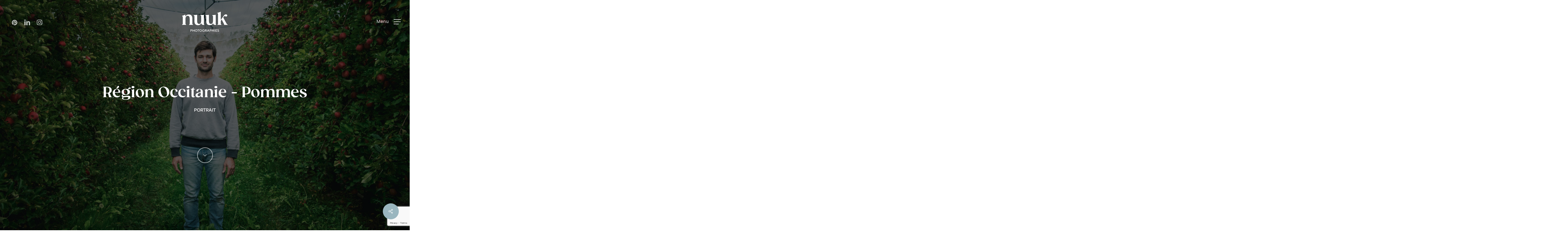

--- FILE ---
content_type: text/html; charset=utf-8
request_url: https://www.google.com/recaptcha/api2/anchor?ar=1&k=6LcthiArAAAAAHYOCslIVaL2zCYxkk5GOuHXShAn&co=aHR0cHM6Ly9udXVrcGhvdG9ncmFwaGllcy5jb206NDQz&hl=en&v=9TiwnJFHeuIw_s0wSd3fiKfN&size=invisible&anchor-ms=20000&execute-ms=30000&cb=1bk8o9fjr1bc
body_size: 48171
content:
<!DOCTYPE HTML><html dir="ltr" lang="en"><head><meta http-equiv="Content-Type" content="text/html; charset=UTF-8">
<meta http-equiv="X-UA-Compatible" content="IE=edge">
<title>reCAPTCHA</title>
<style type="text/css">
/* cyrillic-ext */
@font-face {
  font-family: 'Roboto';
  font-style: normal;
  font-weight: 400;
  font-stretch: 100%;
  src: url(//fonts.gstatic.com/s/roboto/v48/KFO7CnqEu92Fr1ME7kSn66aGLdTylUAMa3GUBHMdazTgWw.woff2) format('woff2');
  unicode-range: U+0460-052F, U+1C80-1C8A, U+20B4, U+2DE0-2DFF, U+A640-A69F, U+FE2E-FE2F;
}
/* cyrillic */
@font-face {
  font-family: 'Roboto';
  font-style: normal;
  font-weight: 400;
  font-stretch: 100%;
  src: url(//fonts.gstatic.com/s/roboto/v48/KFO7CnqEu92Fr1ME7kSn66aGLdTylUAMa3iUBHMdazTgWw.woff2) format('woff2');
  unicode-range: U+0301, U+0400-045F, U+0490-0491, U+04B0-04B1, U+2116;
}
/* greek-ext */
@font-face {
  font-family: 'Roboto';
  font-style: normal;
  font-weight: 400;
  font-stretch: 100%;
  src: url(//fonts.gstatic.com/s/roboto/v48/KFO7CnqEu92Fr1ME7kSn66aGLdTylUAMa3CUBHMdazTgWw.woff2) format('woff2');
  unicode-range: U+1F00-1FFF;
}
/* greek */
@font-face {
  font-family: 'Roboto';
  font-style: normal;
  font-weight: 400;
  font-stretch: 100%;
  src: url(//fonts.gstatic.com/s/roboto/v48/KFO7CnqEu92Fr1ME7kSn66aGLdTylUAMa3-UBHMdazTgWw.woff2) format('woff2');
  unicode-range: U+0370-0377, U+037A-037F, U+0384-038A, U+038C, U+038E-03A1, U+03A3-03FF;
}
/* math */
@font-face {
  font-family: 'Roboto';
  font-style: normal;
  font-weight: 400;
  font-stretch: 100%;
  src: url(//fonts.gstatic.com/s/roboto/v48/KFO7CnqEu92Fr1ME7kSn66aGLdTylUAMawCUBHMdazTgWw.woff2) format('woff2');
  unicode-range: U+0302-0303, U+0305, U+0307-0308, U+0310, U+0312, U+0315, U+031A, U+0326-0327, U+032C, U+032F-0330, U+0332-0333, U+0338, U+033A, U+0346, U+034D, U+0391-03A1, U+03A3-03A9, U+03B1-03C9, U+03D1, U+03D5-03D6, U+03F0-03F1, U+03F4-03F5, U+2016-2017, U+2034-2038, U+203C, U+2040, U+2043, U+2047, U+2050, U+2057, U+205F, U+2070-2071, U+2074-208E, U+2090-209C, U+20D0-20DC, U+20E1, U+20E5-20EF, U+2100-2112, U+2114-2115, U+2117-2121, U+2123-214F, U+2190, U+2192, U+2194-21AE, U+21B0-21E5, U+21F1-21F2, U+21F4-2211, U+2213-2214, U+2216-22FF, U+2308-230B, U+2310, U+2319, U+231C-2321, U+2336-237A, U+237C, U+2395, U+239B-23B7, U+23D0, U+23DC-23E1, U+2474-2475, U+25AF, U+25B3, U+25B7, U+25BD, U+25C1, U+25CA, U+25CC, U+25FB, U+266D-266F, U+27C0-27FF, U+2900-2AFF, U+2B0E-2B11, U+2B30-2B4C, U+2BFE, U+3030, U+FF5B, U+FF5D, U+1D400-1D7FF, U+1EE00-1EEFF;
}
/* symbols */
@font-face {
  font-family: 'Roboto';
  font-style: normal;
  font-weight: 400;
  font-stretch: 100%;
  src: url(//fonts.gstatic.com/s/roboto/v48/KFO7CnqEu92Fr1ME7kSn66aGLdTylUAMaxKUBHMdazTgWw.woff2) format('woff2');
  unicode-range: U+0001-000C, U+000E-001F, U+007F-009F, U+20DD-20E0, U+20E2-20E4, U+2150-218F, U+2190, U+2192, U+2194-2199, U+21AF, U+21E6-21F0, U+21F3, U+2218-2219, U+2299, U+22C4-22C6, U+2300-243F, U+2440-244A, U+2460-24FF, U+25A0-27BF, U+2800-28FF, U+2921-2922, U+2981, U+29BF, U+29EB, U+2B00-2BFF, U+4DC0-4DFF, U+FFF9-FFFB, U+10140-1018E, U+10190-1019C, U+101A0, U+101D0-101FD, U+102E0-102FB, U+10E60-10E7E, U+1D2C0-1D2D3, U+1D2E0-1D37F, U+1F000-1F0FF, U+1F100-1F1AD, U+1F1E6-1F1FF, U+1F30D-1F30F, U+1F315, U+1F31C, U+1F31E, U+1F320-1F32C, U+1F336, U+1F378, U+1F37D, U+1F382, U+1F393-1F39F, U+1F3A7-1F3A8, U+1F3AC-1F3AF, U+1F3C2, U+1F3C4-1F3C6, U+1F3CA-1F3CE, U+1F3D4-1F3E0, U+1F3ED, U+1F3F1-1F3F3, U+1F3F5-1F3F7, U+1F408, U+1F415, U+1F41F, U+1F426, U+1F43F, U+1F441-1F442, U+1F444, U+1F446-1F449, U+1F44C-1F44E, U+1F453, U+1F46A, U+1F47D, U+1F4A3, U+1F4B0, U+1F4B3, U+1F4B9, U+1F4BB, U+1F4BF, U+1F4C8-1F4CB, U+1F4D6, U+1F4DA, U+1F4DF, U+1F4E3-1F4E6, U+1F4EA-1F4ED, U+1F4F7, U+1F4F9-1F4FB, U+1F4FD-1F4FE, U+1F503, U+1F507-1F50B, U+1F50D, U+1F512-1F513, U+1F53E-1F54A, U+1F54F-1F5FA, U+1F610, U+1F650-1F67F, U+1F687, U+1F68D, U+1F691, U+1F694, U+1F698, U+1F6AD, U+1F6B2, U+1F6B9-1F6BA, U+1F6BC, U+1F6C6-1F6CF, U+1F6D3-1F6D7, U+1F6E0-1F6EA, U+1F6F0-1F6F3, U+1F6F7-1F6FC, U+1F700-1F7FF, U+1F800-1F80B, U+1F810-1F847, U+1F850-1F859, U+1F860-1F887, U+1F890-1F8AD, U+1F8B0-1F8BB, U+1F8C0-1F8C1, U+1F900-1F90B, U+1F93B, U+1F946, U+1F984, U+1F996, U+1F9E9, U+1FA00-1FA6F, U+1FA70-1FA7C, U+1FA80-1FA89, U+1FA8F-1FAC6, U+1FACE-1FADC, U+1FADF-1FAE9, U+1FAF0-1FAF8, U+1FB00-1FBFF;
}
/* vietnamese */
@font-face {
  font-family: 'Roboto';
  font-style: normal;
  font-weight: 400;
  font-stretch: 100%;
  src: url(//fonts.gstatic.com/s/roboto/v48/KFO7CnqEu92Fr1ME7kSn66aGLdTylUAMa3OUBHMdazTgWw.woff2) format('woff2');
  unicode-range: U+0102-0103, U+0110-0111, U+0128-0129, U+0168-0169, U+01A0-01A1, U+01AF-01B0, U+0300-0301, U+0303-0304, U+0308-0309, U+0323, U+0329, U+1EA0-1EF9, U+20AB;
}
/* latin-ext */
@font-face {
  font-family: 'Roboto';
  font-style: normal;
  font-weight: 400;
  font-stretch: 100%;
  src: url(//fonts.gstatic.com/s/roboto/v48/KFO7CnqEu92Fr1ME7kSn66aGLdTylUAMa3KUBHMdazTgWw.woff2) format('woff2');
  unicode-range: U+0100-02BA, U+02BD-02C5, U+02C7-02CC, U+02CE-02D7, U+02DD-02FF, U+0304, U+0308, U+0329, U+1D00-1DBF, U+1E00-1E9F, U+1EF2-1EFF, U+2020, U+20A0-20AB, U+20AD-20C0, U+2113, U+2C60-2C7F, U+A720-A7FF;
}
/* latin */
@font-face {
  font-family: 'Roboto';
  font-style: normal;
  font-weight: 400;
  font-stretch: 100%;
  src: url(//fonts.gstatic.com/s/roboto/v48/KFO7CnqEu92Fr1ME7kSn66aGLdTylUAMa3yUBHMdazQ.woff2) format('woff2');
  unicode-range: U+0000-00FF, U+0131, U+0152-0153, U+02BB-02BC, U+02C6, U+02DA, U+02DC, U+0304, U+0308, U+0329, U+2000-206F, U+20AC, U+2122, U+2191, U+2193, U+2212, U+2215, U+FEFF, U+FFFD;
}
/* cyrillic-ext */
@font-face {
  font-family: 'Roboto';
  font-style: normal;
  font-weight: 500;
  font-stretch: 100%;
  src: url(//fonts.gstatic.com/s/roboto/v48/KFO7CnqEu92Fr1ME7kSn66aGLdTylUAMa3GUBHMdazTgWw.woff2) format('woff2');
  unicode-range: U+0460-052F, U+1C80-1C8A, U+20B4, U+2DE0-2DFF, U+A640-A69F, U+FE2E-FE2F;
}
/* cyrillic */
@font-face {
  font-family: 'Roboto';
  font-style: normal;
  font-weight: 500;
  font-stretch: 100%;
  src: url(//fonts.gstatic.com/s/roboto/v48/KFO7CnqEu92Fr1ME7kSn66aGLdTylUAMa3iUBHMdazTgWw.woff2) format('woff2');
  unicode-range: U+0301, U+0400-045F, U+0490-0491, U+04B0-04B1, U+2116;
}
/* greek-ext */
@font-face {
  font-family: 'Roboto';
  font-style: normal;
  font-weight: 500;
  font-stretch: 100%;
  src: url(//fonts.gstatic.com/s/roboto/v48/KFO7CnqEu92Fr1ME7kSn66aGLdTylUAMa3CUBHMdazTgWw.woff2) format('woff2');
  unicode-range: U+1F00-1FFF;
}
/* greek */
@font-face {
  font-family: 'Roboto';
  font-style: normal;
  font-weight: 500;
  font-stretch: 100%;
  src: url(//fonts.gstatic.com/s/roboto/v48/KFO7CnqEu92Fr1ME7kSn66aGLdTylUAMa3-UBHMdazTgWw.woff2) format('woff2');
  unicode-range: U+0370-0377, U+037A-037F, U+0384-038A, U+038C, U+038E-03A1, U+03A3-03FF;
}
/* math */
@font-face {
  font-family: 'Roboto';
  font-style: normal;
  font-weight: 500;
  font-stretch: 100%;
  src: url(//fonts.gstatic.com/s/roboto/v48/KFO7CnqEu92Fr1ME7kSn66aGLdTylUAMawCUBHMdazTgWw.woff2) format('woff2');
  unicode-range: U+0302-0303, U+0305, U+0307-0308, U+0310, U+0312, U+0315, U+031A, U+0326-0327, U+032C, U+032F-0330, U+0332-0333, U+0338, U+033A, U+0346, U+034D, U+0391-03A1, U+03A3-03A9, U+03B1-03C9, U+03D1, U+03D5-03D6, U+03F0-03F1, U+03F4-03F5, U+2016-2017, U+2034-2038, U+203C, U+2040, U+2043, U+2047, U+2050, U+2057, U+205F, U+2070-2071, U+2074-208E, U+2090-209C, U+20D0-20DC, U+20E1, U+20E5-20EF, U+2100-2112, U+2114-2115, U+2117-2121, U+2123-214F, U+2190, U+2192, U+2194-21AE, U+21B0-21E5, U+21F1-21F2, U+21F4-2211, U+2213-2214, U+2216-22FF, U+2308-230B, U+2310, U+2319, U+231C-2321, U+2336-237A, U+237C, U+2395, U+239B-23B7, U+23D0, U+23DC-23E1, U+2474-2475, U+25AF, U+25B3, U+25B7, U+25BD, U+25C1, U+25CA, U+25CC, U+25FB, U+266D-266F, U+27C0-27FF, U+2900-2AFF, U+2B0E-2B11, U+2B30-2B4C, U+2BFE, U+3030, U+FF5B, U+FF5D, U+1D400-1D7FF, U+1EE00-1EEFF;
}
/* symbols */
@font-face {
  font-family: 'Roboto';
  font-style: normal;
  font-weight: 500;
  font-stretch: 100%;
  src: url(//fonts.gstatic.com/s/roboto/v48/KFO7CnqEu92Fr1ME7kSn66aGLdTylUAMaxKUBHMdazTgWw.woff2) format('woff2');
  unicode-range: U+0001-000C, U+000E-001F, U+007F-009F, U+20DD-20E0, U+20E2-20E4, U+2150-218F, U+2190, U+2192, U+2194-2199, U+21AF, U+21E6-21F0, U+21F3, U+2218-2219, U+2299, U+22C4-22C6, U+2300-243F, U+2440-244A, U+2460-24FF, U+25A0-27BF, U+2800-28FF, U+2921-2922, U+2981, U+29BF, U+29EB, U+2B00-2BFF, U+4DC0-4DFF, U+FFF9-FFFB, U+10140-1018E, U+10190-1019C, U+101A0, U+101D0-101FD, U+102E0-102FB, U+10E60-10E7E, U+1D2C0-1D2D3, U+1D2E0-1D37F, U+1F000-1F0FF, U+1F100-1F1AD, U+1F1E6-1F1FF, U+1F30D-1F30F, U+1F315, U+1F31C, U+1F31E, U+1F320-1F32C, U+1F336, U+1F378, U+1F37D, U+1F382, U+1F393-1F39F, U+1F3A7-1F3A8, U+1F3AC-1F3AF, U+1F3C2, U+1F3C4-1F3C6, U+1F3CA-1F3CE, U+1F3D4-1F3E0, U+1F3ED, U+1F3F1-1F3F3, U+1F3F5-1F3F7, U+1F408, U+1F415, U+1F41F, U+1F426, U+1F43F, U+1F441-1F442, U+1F444, U+1F446-1F449, U+1F44C-1F44E, U+1F453, U+1F46A, U+1F47D, U+1F4A3, U+1F4B0, U+1F4B3, U+1F4B9, U+1F4BB, U+1F4BF, U+1F4C8-1F4CB, U+1F4D6, U+1F4DA, U+1F4DF, U+1F4E3-1F4E6, U+1F4EA-1F4ED, U+1F4F7, U+1F4F9-1F4FB, U+1F4FD-1F4FE, U+1F503, U+1F507-1F50B, U+1F50D, U+1F512-1F513, U+1F53E-1F54A, U+1F54F-1F5FA, U+1F610, U+1F650-1F67F, U+1F687, U+1F68D, U+1F691, U+1F694, U+1F698, U+1F6AD, U+1F6B2, U+1F6B9-1F6BA, U+1F6BC, U+1F6C6-1F6CF, U+1F6D3-1F6D7, U+1F6E0-1F6EA, U+1F6F0-1F6F3, U+1F6F7-1F6FC, U+1F700-1F7FF, U+1F800-1F80B, U+1F810-1F847, U+1F850-1F859, U+1F860-1F887, U+1F890-1F8AD, U+1F8B0-1F8BB, U+1F8C0-1F8C1, U+1F900-1F90B, U+1F93B, U+1F946, U+1F984, U+1F996, U+1F9E9, U+1FA00-1FA6F, U+1FA70-1FA7C, U+1FA80-1FA89, U+1FA8F-1FAC6, U+1FACE-1FADC, U+1FADF-1FAE9, U+1FAF0-1FAF8, U+1FB00-1FBFF;
}
/* vietnamese */
@font-face {
  font-family: 'Roboto';
  font-style: normal;
  font-weight: 500;
  font-stretch: 100%;
  src: url(//fonts.gstatic.com/s/roboto/v48/KFO7CnqEu92Fr1ME7kSn66aGLdTylUAMa3OUBHMdazTgWw.woff2) format('woff2');
  unicode-range: U+0102-0103, U+0110-0111, U+0128-0129, U+0168-0169, U+01A0-01A1, U+01AF-01B0, U+0300-0301, U+0303-0304, U+0308-0309, U+0323, U+0329, U+1EA0-1EF9, U+20AB;
}
/* latin-ext */
@font-face {
  font-family: 'Roboto';
  font-style: normal;
  font-weight: 500;
  font-stretch: 100%;
  src: url(//fonts.gstatic.com/s/roboto/v48/KFO7CnqEu92Fr1ME7kSn66aGLdTylUAMa3KUBHMdazTgWw.woff2) format('woff2');
  unicode-range: U+0100-02BA, U+02BD-02C5, U+02C7-02CC, U+02CE-02D7, U+02DD-02FF, U+0304, U+0308, U+0329, U+1D00-1DBF, U+1E00-1E9F, U+1EF2-1EFF, U+2020, U+20A0-20AB, U+20AD-20C0, U+2113, U+2C60-2C7F, U+A720-A7FF;
}
/* latin */
@font-face {
  font-family: 'Roboto';
  font-style: normal;
  font-weight: 500;
  font-stretch: 100%;
  src: url(//fonts.gstatic.com/s/roboto/v48/KFO7CnqEu92Fr1ME7kSn66aGLdTylUAMa3yUBHMdazQ.woff2) format('woff2');
  unicode-range: U+0000-00FF, U+0131, U+0152-0153, U+02BB-02BC, U+02C6, U+02DA, U+02DC, U+0304, U+0308, U+0329, U+2000-206F, U+20AC, U+2122, U+2191, U+2193, U+2212, U+2215, U+FEFF, U+FFFD;
}
/* cyrillic-ext */
@font-face {
  font-family: 'Roboto';
  font-style: normal;
  font-weight: 900;
  font-stretch: 100%;
  src: url(//fonts.gstatic.com/s/roboto/v48/KFO7CnqEu92Fr1ME7kSn66aGLdTylUAMa3GUBHMdazTgWw.woff2) format('woff2');
  unicode-range: U+0460-052F, U+1C80-1C8A, U+20B4, U+2DE0-2DFF, U+A640-A69F, U+FE2E-FE2F;
}
/* cyrillic */
@font-face {
  font-family: 'Roboto';
  font-style: normal;
  font-weight: 900;
  font-stretch: 100%;
  src: url(//fonts.gstatic.com/s/roboto/v48/KFO7CnqEu92Fr1ME7kSn66aGLdTylUAMa3iUBHMdazTgWw.woff2) format('woff2');
  unicode-range: U+0301, U+0400-045F, U+0490-0491, U+04B0-04B1, U+2116;
}
/* greek-ext */
@font-face {
  font-family: 'Roboto';
  font-style: normal;
  font-weight: 900;
  font-stretch: 100%;
  src: url(//fonts.gstatic.com/s/roboto/v48/KFO7CnqEu92Fr1ME7kSn66aGLdTylUAMa3CUBHMdazTgWw.woff2) format('woff2');
  unicode-range: U+1F00-1FFF;
}
/* greek */
@font-face {
  font-family: 'Roboto';
  font-style: normal;
  font-weight: 900;
  font-stretch: 100%;
  src: url(//fonts.gstatic.com/s/roboto/v48/KFO7CnqEu92Fr1ME7kSn66aGLdTylUAMa3-UBHMdazTgWw.woff2) format('woff2');
  unicode-range: U+0370-0377, U+037A-037F, U+0384-038A, U+038C, U+038E-03A1, U+03A3-03FF;
}
/* math */
@font-face {
  font-family: 'Roboto';
  font-style: normal;
  font-weight: 900;
  font-stretch: 100%;
  src: url(//fonts.gstatic.com/s/roboto/v48/KFO7CnqEu92Fr1ME7kSn66aGLdTylUAMawCUBHMdazTgWw.woff2) format('woff2');
  unicode-range: U+0302-0303, U+0305, U+0307-0308, U+0310, U+0312, U+0315, U+031A, U+0326-0327, U+032C, U+032F-0330, U+0332-0333, U+0338, U+033A, U+0346, U+034D, U+0391-03A1, U+03A3-03A9, U+03B1-03C9, U+03D1, U+03D5-03D6, U+03F0-03F1, U+03F4-03F5, U+2016-2017, U+2034-2038, U+203C, U+2040, U+2043, U+2047, U+2050, U+2057, U+205F, U+2070-2071, U+2074-208E, U+2090-209C, U+20D0-20DC, U+20E1, U+20E5-20EF, U+2100-2112, U+2114-2115, U+2117-2121, U+2123-214F, U+2190, U+2192, U+2194-21AE, U+21B0-21E5, U+21F1-21F2, U+21F4-2211, U+2213-2214, U+2216-22FF, U+2308-230B, U+2310, U+2319, U+231C-2321, U+2336-237A, U+237C, U+2395, U+239B-23B7, U+23D0, U+23DC-23E1, U+2474-2475, U+25AF, U+25B3, U+25B7, U+25BD, U+25C1, U+25CA, U+25CC, U+25FB, U+266D-266F, U+27C0-27FF, U+2900-2AFF, U+2B0E-2B11, U+2B30-2B4C, U+2BFE, U+3030, U+FF5B, U+FF5D, U+1D400-1D7FF, U+1EE00-1EEFF;
}
/* symbols */
@font-face {
  font-family: 'Roboto';
  font-style: normal;
  font-weight: 900;
  font-stretch: 100%;
  src: url(//fonts.gstatic.com/s/roboto/v48/KFO7CnqEu92Fr1ME7kSn66aGLdTylUAMaxKUBHMdazTgWw.woff2) format('woff2');
  unicode-range: U+0001-000C, U+000E-001F, U+007F-009F, U+20DD-20E0, U+20E2-20E4, U+2150-218F, U+2190, U+2192, U+2194-2199, U+21AF, U+21E6-21F0, U+21F3, U+2218-2219, U+2299, U+22C4-22C6, U+2300-243F, U+2440-244A, U+2460-24FF, U+25A0-27BF, U+2800-28FF, U+2921-2922, U+2981, U+29BF, U+29EB, U+2B00-2BFF, U+4DC0-4DFF, U+FFF9-FFFB, U+10140-1018E, U+10190-1019C, U+101A0, U+101D0-101FD, U+102E0-102FB, U+10E60-10E7E, U+1D2C0-1D2D3, U+1D2E0-1D37F, U+1F000-1F0FF, U+1F100-1F1AD, U+1F1E6-1F1FF, U+1F30D-1F30F, U+1F315, U+1F31C, U+1F31E, U+1F320-1F32C, U+1F336, U+1F378, U+1F37D, U+1F382, U+1F393-1F39F, U+1F3A7-1F3A8, U+1F3AC-1F3AF, U+1F3C2, U+1F3C4-1F3C6, U+1F3CA-1F3CE, U+1F3D4-1F3E0, U+1F3ED, U+1F3F1-1F3F3, U+1F3F5-1F3F7, U+1F408, U+1F415, U+1F41F, U+1F426, U+1F43F, U+1F441-1F442, U+1F444, U+1F446-1F449, U+1F44C-1F44E, U+1F453, U+1F46A, U+1F47D, U+1F4A3, U+1F4B0, U+1F4B3, U+1F4B9, U+1F4BB, U+1F4BF, U+1F4C8-1F4CB, U+1F4D6, U+1F4DA, U+1F4DF, U+1F4E3-1F4E6, U+1F4EA-1F4ED, U+1F4F7, U+1F4F9-1F4FB, U+1F4FD-1F4FE, U+1F503, U+1F507-1F50B, U+1F50D, U+1F512-1F513, U+1F53E-1F54A, U+1F54F-1F5FA, U+1F610, U+1F650-1F67F, U+1F687, U+1F68D, U+1F691, U+1F694, U+1F698, U+1F6AD, U+1F6B2, U+1F6B9-1F6BA, U+1F6BC, U+1F6C6-1F6CF, U+1F6D3-1F6D7, U+1F6E0-1F6EA, U+1F6F0-1F6F3, U+1F6F7-1F6FC, U+1F700-1F7FF, U+1F800-1F80B, U+1F810-1F847, U+1F850-1F859, U+1F860-1F887, U+1F890-1F8AD, U+1F8B0-1F8BB, U+1F8C0-1F8C1, U+1F900-1F90B, U+1F93B, U+1F946, U+1F984, U+1F996, U+1F9E9, U+1FA00-1FA6F, U+1FA70-1FA7C, U+1FA80-1FA89, U+1FA8F-1FAC6, U+1FACE-1FADC, U+1FADF-1FAE9, U+1FAF0-1FAF8, U+1FB00-1FBFF;
}
/* vietnamese */
@font-face {
  font-family: 'Roboto';
  font-style: normal;
  font-weight: 900;
  font-stretch: 100%;
  src: url(//fonts.gstatic.com/s/roboto/v48/KFO7CnqEu92Fr1ME7kSn66aGLdTylUAMa3OUBHMdazTgWw.woff2) format('woff2');
  unicode-range: U+0102-0103, U+0110-0111, U+0128-0129, U+0168-0169, U+01A0-01A1, U+01AF-01B0, U+0300-0301, U+0303-0304, U+0308-0309, U+0323, U+0329, U+1EA0-1EF9, U+20AB;
}
/* latin-ext */
@font-face {
  font-family: 'Roboto';
  font-style: normal;
  font-weight: 900;
  font-stretch: 100%;
  src: url(//fonts.gstatic.com/s/roboto/v48/KFO7CnqEu92Fr1ME7kSn66aGLdTylUAMa3KUBHMdazTgWw.woff2) format('woff2');
  unicode-range: U+0100-02BA, U+02BD-02C5, U+02C7-02CC, U+02CE-02D7, U+02DD-02FF, U+0304, U+0308, U+0329, U+1D00-1DBF, U+1E00-1E9F, U+1EF2-1EFF, U+2020, U+20A0-20AB, U+20AD-20C0, U+2113, U+2C60-2C7F, U+A720-A7FF;
}
/* latin */
@font-face {
  font-family: 'Roboto';
  font-style: normal;
  font-weight: 900;
  font-stretch: 100%;
  src: url(//fonts.gstatic.com/s/roboto/v48/KFO7CnqEu92Fr1ME7kSn66aGLdTylUAMa3yUBHMdazQ.woff2) format('woff2');
  unicode-range: U+0000-00FF, U+0131, U+0152-0153, U+02BB-02BC, U+02C6, U+02DA, U+02DC, U+0304, U+0308, U+0329, U+2000-206F, U+20AC, U+2122, U+2191, U+2193, U+2212, U+2215, U+FEFF, U+FFFD;
}

</style>
<link rel="stylesheet" type="text/css" href="https://www.gstatic.com/recaptcha/releases/9TiwnJFHeuIw_s0wSd3fiKfN/styles__ltr.css">
<script nonce="r6msSp5g4D-p4FQqqBfx1g" type="text/javascript">window['__recaptcha_api'] = 'https://www.google.com/recaptcha/api2/';</script>
<script type="text/javascript" src="https://www.gstatic.com/recaptcha/releases/9TiwnJFHeuIw_s0wSd3fiKfN/recaptcha__en.js" nonce="r6msSp5g4D-p4FQqqBfx1g">
      
    </script></head>
<body><div id="rc-anchor-alert" class="rc-anchor-alert"></div>
<input type="hidden" id="recaptcha-token" value="[base64]">
<script type="text/javascript" nonce="r6msSp5g4D-p4FQqqBfx1g">
      recaptcha.anchor.Main.init("[\x22ainput\x22,[\x22bgdata\x22,\x22\x22,\[base64]/[base64]/[base64]/KE4oMTI0LHYsdi5HKSxMWihsLHYpKTpOKDEyNCx2LGwpLFYpLHYpLFQpKSxGKDE3MSx2KX0scjc9ZnVuY3Rpb24obCl7cmV0dXJuIGx9LEM9ZnVuY3Rpb24obCxWLHYpe04odixsLFYpLFZbYWtdPTI3OTZ9LG49ZnVuY3Rpb24obCxWKXtWLlg9KChWLlg/[base64]/[base64]/[base64]/[base64]/[base64]/[base64]/[base64]/[base64]/[base64]/[base64]/[base64]\\u003d\x22,\[base64]\\u003d\x22,\[base64]/Dn0LDmcO+X8K4Bn8Fw4vCtcOYGVEzY8KsXCkWwpUawroJwqIHSsO0KUDCscKtw40uVsKvTidgw6ErwrPCvxNDfcOgA3XChcKdOmfCtcOQHBFTwqFEw60eY8K5w5LCjMO3LMOnWTcLw4/Dt8OBw70wNsKUwp4Rw5/DsC5KdsODewzDnsOxfQfDtnfCpXvCscKpwrfCmcKjEDDCqMO1OwcowoU8AwNlw6EJeF/CnxDDjxIxO8Oac8KVw6DDr1XDqcOcw7DDmkbDoU/[base64]/CsMOeb03DsEUlwpNtwp5zwpQPwoAzwp8vX2zDs1XDnMOTCRwGIBDChsK2wqk4Fl3CrcOrVAPCqTnDvMK6M8KzG8KAGMOJw5RawrvDs2rCtgzDuD0hw6rCpcKxaRxiw65wesODbMOcw6J/LsOGJ09zenNNwqsuCwvCqBDCoMOmT3fDu8OxwrnDlsKaJwQYwrjCnMO2w7nCqVfCqz8QbgtXPsKkN8ODMcOrdMKiwoQRwqjCkcOtIsKeUB3DnQ4Dwq45X8KewpzDssKYwrUwwpNqDm7CuVrCuDrDrU/Cjx9BwrgzHTcVGmVow68VRsKCwqvDul3Ct8OPDnrDiBHCjRPCk3J8ck8yeykhw4xsE8KwS8Olw55Vf2HCs8OZw53DtQXCuMOidRtBAw3Dv8KfwqA+w6Q+woDDqHlDfMKkDcKWVmfCrHoVwojDjsO+wq4RwqdKdsOjw45Jw6wewoEVQ8Kxw6/DqMKrFsOpBVzCsihqwo/[base64]/[base64]/CsUXCisKOWyDDhcOUacOaw7rCn8OCwol1wplUaFrDqMOhJ3sywp3DiDzCv2jDtGMHQgR5wo3DlG9tBVLDnFXDkMOocC5Uw4l7DBIHc8KAfsOfEl7Cn13DpcOvw7ADwpVfa3BTw714w4DDphvCuWEfQMORAWJiwrpgbcOaKMOZw5jDqz1ywrYSw5/Cq0DDj3XDgsO7bV/[base64]/w5RFwrRkw7wMTCHCsQXCqsO0w6DDpMOCw7zCnU3Ci8O1wolmw7Rpw68FWMKyQcOgb8KXfCvCksKSw4nDpRjDq8Kjwr4AwpPCiivDpcKDwofDisOfwoTCgsOFV8KRdsOQeEZ1w4YMw4ZELlHCjGLCsGHCpcOHw5AvSsOLem48wo4cLMOpECIVw67Cv8Ksw5/CmMKqw7kFa8O3wp/DpCLDtsO9dcOGExvCkcO4fx7CqcKqw5p2wrjCvMOqwrYOHj/Cl8KrbjEaw4/[base64]/CiWtFwphSQGTDix3Cm8Khw7nCk0zCkRjDsyFCLMKiwqjCnMK1w6fCoAoCw5jDlMO5Xh7Cj8OZw4bCosO+Vjw2wqDCvyQ1FWEgw43Dh8O9wqjCvGxZBE7DpyPDvcKDMcKLN25fw4bDicKDJMK7wrlHw5hPw53CjlbCsE8RESjDh8KcVcKfw4M9w6/DjSfDhGAUw4zCqVPCusOTBFMwGyxDaV3CkUZ8wrTDqTbDnMOIw4/DgDjDscOTYsKLwqDCh8OqO8OQLQzDtCtwWsOuQB3CscK0EMKySsOmwpzChMKtwp5TwoHCrnbDhW9vUChnc0HDnnfDrMOURMKSw7LCicKlw6XDk8O9wrNOfXs+FxwEZnc6bcOAwr/CuyTDq24Uwp9Iw6PDn8Kyw54Yw5zCv8KTKhUaw4UXQsKPRyTDmcOkGcKXeDJXw5TDlAzDtMKTXmM3OsO+wqjDiDkBwpzDpcKhw4xWw6XCmD9xDcKrRsOsNFfDoMKQcWFZwrg4cMOBAUHCpSF1wrokwqU2wopATwLCti/Cu3/[base64]/Dnl/DpzgDw5FIw43DqwTDu8OSd8O6wp/DiMK7w6ssawLDogQBwppSwpwDwqZyw5ssPsKPQzPCi8O+w7/CtcKqRm5ywqlwaWhrw4/CviDClEI0HcOdKGbDtSnDisKXwpPDhFIMw47Cg8KOw782Q8KOwqLDgCLDiWzDmVoUwrHDrCnDv3QWGcObTcOowp3CoDPCnSDDvcKBw7wHwr92WcKlw7JBwqh/XsK+w7s9VcOrCVVrA8KlGcODYV0cw4s3w6XCgcOswr44wrzDoGXCtghISDrCsxPDpsK/w7VEwo3DtCjCiG8Ew5nCncK4w7TCuy5Iwo/CoFLCl8KzBsKKw4HDnsOLwp/DhBFpwopkwoLCsMOpFcKZwrbCnj4uAA1VTcKrwokVXzUMwpxCdcK3w5nCocOpNwXDlcOddsKvQsK8P2ozwoTCpcOoKXzCg8KTcXLCkMKHPMKkwqR/TgPCqMKfwo7DncOmUMKQw4s4w5gkBiMBZFUPw5rDuMO+Q3weRMOOw7LDgcOOwqNkwobDnkVtOsKGw6FiKkTCtcKzw7/Dg3vDky/DuMKsw7t6dBt0w6sYw4zDkMK5w45AwpLDijgKwpLCncOJJ1dowog3w6kZwqcZwqAzdMK1w5NgeVc6G1DCvkgABGgmwpHCrx92DlvDpT3DjcKeKsOtYVXCqWRUcMKHwpPCri0+w5/ClzPCmsO3TMO5GH4jHcKqwrIXw6A5SMOwe8OGGyzDrcK3FGw1wrjCsWIWHMO0w7HCo8Oxw5PDrMO6w4pywoMKwoBnwrpZw6LCtAd2wopbbx/DqsKEXMOOwrt9w43DuCZww5drw4fDlAfCrirCucOewqZaesK/MMK8HQrCmsKbVMKww5pDw63CnSpGwq0sA37DljJ+w4kJPThAfUvCr8KXwo7DvcOQRAsEwoTCrGJlecOFHRJ6w6xwwoXCiUfCh1nCq2zChsOtw5Esw5BJwpnCrMOtXsOwVB/CucK6woo3w58Mw5MKw6NTw6Q3woYAw7gwKFB7w4c6CU0oW3XCiUk7w4fDtcOow6zCgMK4e8OGPsOSw7JUwppNKmvChRoaLlIvwrHDp087w5zDkcKvw4AJVwd5wo7CtMK6S3HCi8OBDMK5K3rDr2kLPS/Dg8O0YB99YsKAbG3DscKJBsKmUzbDmHU/[base64]/CtGE+TMK0VkMLUsOGXMKgwqvDrsObw6oMwqTCrsKvdGjDhWtnwqDDj1ZXZ8K2wpdAwoHDqn3CuWUGehM5w5DDv8Osw6F1wqccw5/DrcKmOhfCscOhwr4ew44aUsKDMC7CtsOdw6TCssOJwrHCvGQQw6jCnx1lwqJKWAzCgsOHEwJ6fhs+CsOmS8ONH3dlFMKxw7jDsntwwrEGQEjDjHNHw67CqSXDtsKHKT10w7nCgkkLwpDCjD5tVVfDhijCgjrDssOzwq7DksOzX27Dkh3DpMO4HnFjworCnW16wp0/[base64]/[base64]/w4wIDcOmwoVbw7zDmQN/[base64]/DtTjDhFtRAhNHw58QOEh0w5AbBsOSLcOQwqHDiUHDi8Kywr3ChcKKwrJwXz3CiHk0wqEiMMKFwp7CqC4gHWLCqsOlO8OycFcKw5DCggzCgUF+w7wfw5zCpcOxcRtPGVFIdsOxZMKDb8K3w4/[base64]/DsHrChhzCu8KQIyhLwrPCpknCr8O3w4/Dh8KLB3ULMcOlw4XCgGbDjcKXLUF2w4cdwqLDnF3DrCZXC8O4w7zCq8OfOV/Dj8KFHz/Dq8OFEBbDosO0GmTClzlpOcKra8OUw4LCrcKlwoXCqHXCgsKfw4d/A8OnwpVewqrCl2fCnxfDgcOVPTDCoRjCpMO1NWrDjMOvw6vCqk5EIcO9eQ7Dk8KuSMOTYsKXw7wdwp5oworCqsKkwqLCp8Kuwp5mwrLCrsOrw6DDqXjConlVOCBQSxtbw6xwPMO6w6VewrfDlWYpIHDCoH0uw6MVwrVfw6/[base64]/DrDXDrSjDvBnCrsKpwot1JD/[base64]/[base64]/DkcODH3jChsOHWl/DvcKzw6cQwrPCpil0wpDCtH7DvhXDv8OywrjDkygMw67DvMOawovDkXHDuMKJw47Dn8OxVcK6PEk3F8OYAmpTKXoDw5liw6TDnBzCnTjDusOKECLDhU3CisKAIsO+wovCtMOVw4MLw7XDiA/CqEQTFn05w5HDkAXDhMOPw7zCnMKubMOQw5ceYwZmw4sCGhhBDggKGcKrPk7DosKxNiY6wqIrw5/DqMKVWMKcbT/ChzMSw4AJKGjCjXAFQcOrw7XCk2/[base64]/[base64]/w6RcwqrDo8K8w6bDpsKsVxB+w5zDny5ew78YZggFZhLCuUPCpHbClMKJwo08w4nChMOtw7BwR0k3ccO7wrXCsALDtGrCl8KGJcKawqnCr3/CpcKTDMKlw7tFMDIhe8OFw5V0CRnDqMKmLsK2w4DDmEgLWXDClGl2wrlMw4vCsBDCuRFEwpTDkcKuwpURwqzDuzURNMOyKFoJwockQsKeWHjCvMKuPlTDiAIOwoZGWcKmOMOxwptibcKGVyfDgUxIwrYUwpZVZCVAdMKRb8OawrULfMKYYcK/[base64]/DrcOKwq7CusKJehzCocKAw7lzw6DCjRk/A8Kcw61aBwbDqMOREsOjJwnChGMlb0NIfsO5Y8Kdwqk7CsOewqfDgQ5vw43ClsOVw6fDvMOawr/CqsKSUcKZQ8Oaw6VzX8KJw4JcB8Ofw7fCi8KCWMOtwrM1GMKywqhBwpvCq8KtEMOUKHPDsiUDYsKfwoE9wqZxw619w6dKwrnCrzFecMKFL8OvwqQnwr/DmMOSVcKSZ2TDg8Kxw5TCvsKLwpk8DMKrw6jDoDQiAsKCwrwIfnJQdcO9w4xKNzc1w4o+wrcwwojDqsKHwpZww79hworCuQVYVcO/w5HCksKTwozDnTPDgsKNbGo0w4EgNMKfw5xeLlTCiRfCulAIwrzDviTCoXPCg8KfRMONwr5awo7CilbCuVDDosKhJCjDpcOvW8Kew5LDh3BPG3DCrsO0aF3CoHBbw6fDuMK9TGDDl8OfwoEfwrAlL8K7MMKiYnTCnFDDkDoFwoVFY3XCgcKEw5HCmsO1w4/ChMOXw5kswq9kwobCncK0wp/DnMO2wp8ww6vCojTCmCxcw6vDt8Kxw5jDgMO1wo/DtMKYJU7CkMKcV0MCKMKBI8KAWRDDtMKDw4Fpw6nCl8OwwpXDmitXasKnPcK7w6/CtsO4D0rCnBlRwrbDocKFwqHDm8KAwqMnw4cawpTDk8OIw6DDj8K6WcKwUBTCisKALsKMVhjDgsKfFXjCtsO4WzrCtMKJO8O/S8OMwpwkw64/wpVQwp3DqR/CocONcsKSw73DvAvCn1gAF1bCrnEbKi/DqGTCuHDDngvDmMKDw4Vnw7bCiMO6wrZxw78bcCkkwoAkScKqesOIZMKzw5AdwrZOw7LCiUzDiMO1a8O9w4DDpMOgwrxXRFfCmQfCjcOIwr/[base64]/CucKTHxgpMzcxw5/DgAt9wrbCrC4SUcOhw7N1SMORwpnDk1fDkMOUwqDDvEt7BnDDp8KxcWXCllh/H2TDp8Knwq/[base64]/CqV3DlMKrA0XCrcKhAcOvwofDn8OSQBnDgCvDvnLDi8OdQMKpd8OsXcO2wqcBFsO1wo/CvcOoRwfCkzcHwo/Crkk9wq5/w4nCssKSw4d2DcOWwo/ChnzDkjvDssK0AH1md8OLw5TDlcKIN2oUwpHCo8KVw4ZWKcO/wrTDjhIOwq/Dqjcpw6rDp3A0wqBnLMK5wrcvw6JjVcOHS0zCpjdtUsKHwqDDkMKXwqvCjMOvw4ZIdB3CusOLwo/CsT1lesO4w5Q9fcO9w5IWRcKdw6DChwImw4kywrrCnwYaQcOywqvCtsOIFMKXwpnCicKUW8OcwqvCsz54YmkCcCjCiMO0w6w7E8O0CQZtw6LDt0TDgB7DvwEIacKcwotDX8K8wqw4w67DqcO7AU/[base64]/Cj8KSATLDunfDmQtMIE7Ct8OUwrt9bhtUwpfCon5bw63Co8KeNsOEwooSwohqwpJ+wpBxwrnCjFXCoH3ClAvDhibCmxNrEcOpDsKrVnnDqD3DvC0OBMKWwoTCssKhw5gVRsOrK8OVwqHCkMKSAkjDksOlw74zwo9ow6TCt8K7KRPDlMKtM8Ktw6TCosK/wpwVwoRlDwrDjsK6dgvCnRPDshUtYFsvdcOWw4XDt2oWGQjDusKMJcKJJsOfPmUDQ0BuUx/CjDfDgcOvwovDm8Kzw6ROw5PDojHCkSnChBnCi8Osw4nCgcO9wrEowowjJBt8b1MPw53DhkTDny7CpgzChcKgFApZWmRJwoQKwqpPD8K/w6JwfFzCscK7w4XCgsOCaMKLacOcwrLCnsKywpfCkCnCl8O8wo3DksK8XkAOwrzCkMOtwr/DsCJKw6fDvcKgwoPCljtUwr4+OsKjDBnCssKIwoI6a8K1flPDgCwiPEhcTsKxw7dhBTbDj0/[base64]/[base64]/wq1CwqETw4Rswpo8K0zDmGzDhcKvF8Kcw4MLKcKTwq/CkcODwrMqwrspYz8NwpDDicO4AB8aZSXCvMOLw6gTw7E0RFsHwqjChcOdwoLDp3jDlsO1wrMtLMODYHQgNC9jwpPDrlHCm8K9UcOqwooZw5lhw6dATkLChkduMWtdIEbCnCrCoMKKwqAjwqbCqcOPT8K4w5skw4jCi2/DjgfDqyJZaktLCsOWDGpEworCvwxoNMOMw6p8QmPDkkROw648w4BrCwrDgSciw7DDo8K0wrpXPsKjw4A6chLDqQhrIVJ2wrHCqcKkZHI8w7TDkMKNwoHCg8OaL8KNwqHDvcKXw4xgwrfCuMOYw78YwrjDqcOHw5HDljtHw4/[base64]/[base64]/DiQNoT8KGRMOHwqHDksOxP8KowrLDqGPCjsO/UUgocDs7bTfDpDzDtsOZAcKVAMOXEGbDsnovbw89B8Onw69yw5zDsxMTLFR9RMOjw71SHGRPUzBAw6dTwoIXNydALsOywphjwrMfHHNMKAwBIxTCq8OmHHQIwr3ChMK+M8KcLmvDjyHCiygaDSzDpMKEUMK1d8OdwovDv2vDpi8hw7bDmSrCpcK/woM2ecOhw6scwrtswqHDqMOUw6rDg8KKHMOhK1cqGMKTfUwLe8Kbw4/DlDPDi8Oewr/Ck8OKNBHCnisbGsOMCiXCpMOFP8OqQX/CicONU8ODC8Kqwr3DukEtw7o3w5/DtsKmwohVSDrDh8OJw54DOS8nw7JFE8OKPCrDvcOFdF19w63DvVEeHsKYY2XDscOOw5HCiy/CtFLCssOfw6XCvA4nF8KvAE7CiG/CmsKIw7htwrvDiMOQwrQvOGvDng42wossLcKsRVlze8K1wpxIbcOcwqXCpsOJMVDCusO7w73CtgTDpcKnw5fDhcKYwrg0w7BeaVoOw47CuAtJUMKZw7nCscKfbMO6w7PCisO1w5R4Vg44FsK9YcOFwrM/CsKVJ8OJLsKrw5bDinDDm2nDo8OPw6nCqMKcwoUhZMOqw5/[base64]/wpfCi8K/H2zDssK1RBFPw4VAJh3CvsOwFMO3w7LDu8Kkw4HDrygyw6bDo8Kgwqglw7nCmD7DgcOkwqzCgcKBwocABx3CkERvesOMdcKcVsKOFMOaQcOzw55uKCnDjsKtfsO2YjdlI8KOw7kZw4XCicKvwp8Qwo/Dr8O5w5fDuk9+Y2dJDhRtGD7DtcO4w7bCk8OwRAJaLhnCrsK+BjdVw6x1Gnhhw5w5QgFZLsKbwr7CqykwUcOoT8KGWMKGwo4Gw53Dsw4nw53Ct8ObPMK4E8OqfsOSwrwMbQbCsV/[base64]/DqwsEblHCtzkGwq8owo7DgEsnwrUEMH8Ew746wpPDkMKxw57DjTZrwpEgScKNw7sjE8O2wr3CpMOyVsKiw6Qkb1kLw6bCpsOpcU/DoMKvw4V0w57DnFg0wpZyd8K/[base64]/DqzDChTxfw5zDpThUVyLCu8O2CcKww5JHwqtDRsKlwrLCqsKjY17DujBZw4PCrhXDgGFzwpkewqTDiHR/RVkzw5PCgBhqwrrDmcO5w4dTwr1Gw73ClcOsMw8ZV1XDnEsLBcORGMOzMGfCtMO+XE1nw5PDg8KPw6TCkmXDvsKMblAewq1uwpzChGzDk8O4w5HCisOhwqLDhsKbwppuOsOPRiVpw4JCDXF/woxnwoPDvcO3wrBrJ8KALcOVIMKDTnrCi3DCi0EGw4jCrcKwYwk5A0nDgjMcLnvCnsKaZ1LDsWPDtXbCuGlHw6U9awvCmMK0d8OYwpDDqcKbw5fCvRIECMKuGhrDjcOhwq3Cih7ChAbCqsOdQ8ODbcKpw6BHwofCnAJnFFhfw6UhwrA1JE5AJQV/wogVwrxww73DhQVUDXzDmsKZw6l8wosXw77DlMOtwrXDusKdE8OhUwJ0w4pVwq8mw6cxw5kFwrXDjDjCsk/CsMOdw7FvKU1iwrzCisK+c8OFXHE/wpRGExtMa8OpYV0zZcOWPMOAw7PDkMONdjPCkcOhbTZETEYMwq/CmRTDnAfDu1QLNMKdciPDjkZ7QcO7DsKMP8K3w6fDisONcTMNwrzDlMOow7YDWzR2XG7CqGJkw77CoMK3U2XDlSZqPy/DkWHDq8KCOTNCNmfDlkUsw6kEwoPCtMO+wpTDuifDnsKWFMO/w6nClh8qwpzCqW/DoWg2TgrDmyNHwpYyFMOdw6Iow7Jcwrgww5o2wq1bEcK4w6oLw5XDvGUiEC/Di8KgbsOQGMOrw4QxOsOzXg/CoGI2wqzDj2vDvUA+woQbw7gtKAcsESjDnS/[base64]/DpnpVw4jClzDDlkzDucK3JxHDoGDCtsKfURESwro+w5QdesKWbHJ8w5rCk3zCtsKFMU3CvlTCqzlBw7PDoW/CicOxwq/DuSdnaMKEUMKPw5NNRMKuw5MiSsKNwqvCowQ7QHw+QmHCrBBDwqgGaRg2WwUcw7l3wq/DjzFwOMOMSBXDky/CtHzDqMKCQ8KUw4h9VRQqwrtIW3IdasO0VTx0w4vCtjVnwpMwUMONbHAmE8O9wqbDqcO+wojCncOgQsOcw40NS8KIw4/CpcOIwprDghkRcjLDlW05wrfCkmXDkxAowrUuLMK+wrjDkcOcw4/CvcOzBXDDpgU5w6jDkcOgMMOMw68ow5zDuW/DuzrDq1vChHx/cMORFTbDqR4yw5LDunJhwpVIw79tbFXDqMKrB8KjDMOcTsO9Y8OUZMOUfXNiYsKTCMKzTxsTwqrCvlbDk27CpzzCi37Dr0hOw4MAIsO4T3kywr/DrR58FRjCkVctwovDm2vDl8Ksw43CpkIWw7bCoRglwqvCisOGwrnDgsK4HGrCmMKOFjIWwocuwrR+wqXDlFnCkyDDmmR7V8K4w48xWMKlwpMEQHDDh8OKDSR5E8KHw43DlAzCtyhMAXJ2w6rCtcOYesOzw4VowpRAwqNZwqRAWsKBw4bDjcObFDzDhMOnwo/[base64]/Cv8K/IsO5K8KCUybChMK/E8KZGRrDtifDksOBEMKIwqt1wovClsOTw6/Dqh0UOGzDlmcrwpHChcKgbMKZwojDhj7CgMKqw6TDpcKmIVXCr8OIFHslw4sVC33CscOnw4bDq8OZGW5iw74Lw4jDhRtywp8yMGrCiiJ7w6vCi1TCmDHCscKuBBHDqsOEwrrDtsK+w7EkbzMUw4kjO8OsYcO0X1jCtsKXwq3CrcO4EMORwqQpL8Ovwq/CgcKcw5pACsKyX8K1TznCusOKwrMCwoVfwonDrw7ClMOew4fCpwvDmcKPwo3Do8KDEsOHSHxgw5rCrzQGWsKgwp/Dj8KHw4DCisKpcsKzw7nDusK0CsOowpTDkMKRwoXDgUgJG3kjw6fClj3Cliclw6w1aBRjw7FYY8ORw6tywrzDssKyeMKuQGgbbl/CpsKNHyMACcKIwoQyfsKMw5DDmWgjTsKqI8OgwqLDmALDgcOOw5dgJ8Otw7XDkTdewqDCncOpwr88ISRVfMOcfyDCn1ArwoIrwrPCkwjDnV7DkcKIw7pSwoPDljfDlcKbw73Ct3vDp8KSbcOsw6wJdFrClMKGYhMpwrtaw6/Cg8KLw6DDosOWesK9wppEbxLDgsOYfcKmZsKwXMO3wqLClQXCrMKZw7fCj3xIEnEqw5NNaQnCqMKNJWZvX1F8w7JVw5LCjMO4MB3Dm8O2VkrDvMOYw6vCp3fCrcKqRMKnbMK6wotTwogNw7vDgj/CsF/DtsKJw59PQnd7F8KWwoLDuHLDrcKqDhHCon8WwrbCnsOfwoQww6PCtMODwo3Dpj7DskQcf2HCoxsCS8KvY8OTw5swdMKJRMOHE0EBw6PCksKjPCvCjMOPwo4DdyzDscOUw4siwqkqIcOJCMKJEw7Cj3ZhPcKhw7HDoTtHfcOKNsO/w6gXYsOjwr0zB3whwp8tAkTClcOdw7JtTiTDvH9sChXDlzAqKsO2wpTCvSoVw5jDhcKpw7woEcKTw7rDlsKxJsO6w6TCgBnDkTR+LMK0w6oJw75xDMK/[base64]/DmsO0w6PCqsOeT8Kyw5BjOSfCiEQtTgDCn15RaMKiPcK1OTzCuVLDjifCvVzDhALCrcO5M115w5vDosOfOWTDr8KrSsOOwpkkw77CiMOHwrXDtMKNw57Dr8O1S8KSTivCrcKqSXVOw7zDp3/[base64]/Di8KpwrHDphjCs8KIw7HDv37DqsOsdjXCiMKkworDplnDpg/DkyQPw7I/NsO0acOLwovCpx/[base64]/ClHJdSlLDhMOSw7zDgsKrNQvChHJPMwfDmlnDj8KfH1/ChEsYwrDCg8Knw7zDhBLDn3IDw7vCgMO4wqc+w5/[base64]/[base64]/DncOXbHFHwqYTw5l7TcKdR8Orf8OuXmJBXsK2FR/DiMOUUcKESwNDwrPDmcOrw4nDk8KmHGkowoQOKjHCsULDq8O3ScK6wqLDtRTDhcOVw4klw7sxwoBLwqUMw4jCrRdBw68/[base64]/DoMOuw6dxw5PCsA42wpZcwqXCnMKdawgiI8KjYsOtQcOQwr7DjMKaw6TCiCDDqQx7EcO9A8K5BcKwHcOZw7nDt0tIwqjDkGhKwrUWw4hZw4fDucKww6PDmQ7CjxTDgMO/CiLDjD/CtcOlFlN6w4Vlw5nDg8Ozw4VlHT3CicOrNFU9MVgza8Obw6RTw6BAJDJGw490woHDqsOpw5XDj8Okwp1NR8Kjw4Bxw4HDp8Oiw6BXFsOPH3HDnsKMw5kaMsKDwrHDmcO4UcKKwr1tw7pZw6dfwpXDgMKYw70Aw6HCokTDvUAOw6/[base64]/Dl8OAw6fDvBpnXMKpw4Mxw57CncK9wq/DtMOBP8K3woslJcOuDcK/VsObG14owrDDgMKLG8KXQjRZJ8OxHDLDqcOhw6ogWyDDllfCiTDCo8OMw5fDuynCly7DqcOqwpokw5R9woU4w7bCmMKtwq/CtxJhw6hRRlTDgMKnwqJbX2IpIX9BZEnDv8KEfwUyIx5gTMOcAMOSKsKTUTnCs8OFH1/DjcOLB8Kcw53DpjJkFjAMwqJ+Z8OIwrLCjhFnDMKkKB/DjMOTw71Yw7M9M8OvAQ/DsQvCiT0nw7glw47DvsKkw4vCg0wpIF4tc8OMA8OSKsOqw7/Dgn1NwqTDmsO/XB0GVsOkaMOHwp7DmcOYPArDq8KAw4Exw58uZxvDq8KTUyDCrnQQwpHCr8KGSMKKworCtkAYw5jDr8KYOcOHKsKbwr8pLVTCnhIwcUVGwpzCqjUTPMKYw5PChDvCk8OowqIsCDrCtmDCjsOEwpN+L0V1wopiXGfCpTHCkcOjUj4+wqHDiC0Of3IHcV4cRQHDqzE/w5Q9w68HBcKWw5BQWMOCQ8KvwqhGw5FtXyl8w67Dknp8w4YzXMKaw7k/wonDhw7CnDAEYcO/w5xUwrpUUMKhwrrDtCjDjFTDhsKLw6TCrX9jWyhuwoLDhSANw5/CsRPDlVXCn0EBw79YZ8Kmw4A4w5l4w587OMKdw5bDh8OMw6B8C2XDkMKjfDQ4CsOYcsOAcFzDisO9DcOQDgRgIsKyW1LDg8OBw5jDmsKxNRHDm8O3w5DDuMKXJA0dwo3CoEfCvU4xw6cDPsKpw5MRwoQSe8KKwrDDhVTCtSUwwoHCnMKIHx/CkcOlw5N/e8KNRw7DlWLDuMKhw6LDmDjCnMK1Xw7DoAfDhBIyQ8KGw7opw4k0w68uw5t9wq0mZH5pX31Od8Kvw4PDkcKxZm3Cv2bCqMOFw5FtwrnCuMKsLRnCoVV5RsOqesOtBzPDjAQsA8OBNFDCkX/DpBYpwqJ7WHjDiS83wrJpGQXDtmHCtsKJbi/DhkzDkEXDq8O6A3AgEFI7wopWwqgYwrRxQVFEw4HCjsKBw6DCnBQIwr4ywr3DtcOwwrEhw5PDjMKNYHUcw4ZEazVvwp/[base64]/CisKrwr9RIsO1V3bDnTkBwpJ9w7RbF0VfwqnDkMORw7kSIm9MPj7Cg8K6BMK5YMOfw65NExgbwqo1wqrCkGMGw7TDtsKkBMKJFMKEEsKURVLCvUxsU17DicKGwpM3McOPw6/DgMK/Q2nCrSLClMOmKcO/w5MuwqHCj8KAwofDmsK9JsOsw6nDpUchfMOpwoLCg8OyOnTDkmk9QMOMY2Q3w4bDiMKWTH7Du3UhDsOIwqB2aVNdYgrDscKVw65XbsOILS3CqxvCpsKKwpgZw5EMwpbDpAnCt0ITw6TCv8KNw7sRPMOWXcOwBy/CpsKCG2g8wpFzCGwVXUjChMKbwqoRZE0FAsKkwrLDkWrDrsKGwqdRw49Dw67DpMKQAk1uYMKwPT7CpWzDr8Ouw7gFL13CtcOAQmfDhsOyw7sZw5Vbwr12PHbDmMKcPMK0Y8KcbC1SwrjDswt/[base64]/DocO3w48sw4jChmcTw5EpKsOJIV7Ch8Kyw4DDjA7DmcK5wr3ClA9hw554wp4Iwrx2w6AaJcOdMkDDtBnCv8KSO0nCtsK9wr/CkcO2Cixkw7bDghB9RzXDjETDo0suw5lpwo7DkcKuBzJwwpkIY8OWOxTDqG0fdMK6w7PDqCjCq8Onwq4EQg/CkV1sR1jCv0Niw7zChzRHw5TCj8O2HkLCtcKzw4jDjT0kVEUTwpp1KVTDgjI4wqjDh8KOw5bDhBrCjMOpN3bDkXLDi1VxNgwlw64mGsO6aMK2w4vDmynDvXfDklNSbnoEwpkTGcOswok5w6o7YWhGKMOAQAXCpsOtBQAOwofDqDjDomvCm2/Cr0RZGz8lw5dCwqPDpC/ColXDmMOAwpEywp3CsG4qHA5rwo3CgWEJSB5RBiXCsMOlw5U3wpg9w4NUEMOQLMK3w6InwpA9eV3CqMKrw6hCwqPDhjsAw4B+ZsKpwp3DhMOQPcOhBn7DocKPw7LDnQ9JaEI1wrgyEcKQP8Kafh/Cl8OLw4jDlsO+I8OYL1w/[base64]/[base64]/CsCoueMKqw5Zlw47CjBzCsRE0UHnDnxjCnMORwpkswrvCsBnCrMOlwqvChMKOTgp6w7PCjMOjfMKawprDiTHDmFHCiMK0wojDgsK5CDnDtkPClXvDvMKOJMOEck5OYWM7wonCuAdgw67Dq8OwXsOuw5jDukpjw6ROdMKVwrccHjxJCyTCnVvCh21mQ8O/[base64]/CqsO8w4Fewr0/wq9ZSjbComfCvcKpw6kjwqoOYSgEw6gaZsO5VcO2O8K0wqRFw7LDuAUtw73DgMKpSj7CtMK7w7p1wrnCk8K4CsKUTWPCpDvDvg/CujXCiUbComt2w6gVwpvDq8OJwroTwo0CYsKbIyYBw4/Cp8OOw5fDhkBzw503w6bCoMK2w6tdaQrCisKyWcOBw5kTw6jCjcO5IsK/LSh8w6AdAVY8w5/[base64]/CoiDDi2xAPR5JejbDgsOGfMOMeQHCtMKjw651Egc4VcOmwpUdLXEwwr02OMKowpoBHyLCpE/[base64]/EgYiwo0EJsOVw7HDlgZ9ZE5pVcK9wrhVwpU0wrXCssOrw6M4G8OTTsOMOy7CsMO5wpghOsKaLFk6bMO/[base64]/woliajRxa1nDhcKZw6omek/[base64]/Ct8KZGcKQwq8dw6lBIMOqKz/CjcO+D8K7JCJBwqvCtcOXcsOhwq8hwqpoLwMAw4PDtgkhL8KCesKKdGgJw7A4w4zCrMONBsOcw5BEHcOLJsKJQiInwrjCh8KbJMKjPcKib8O8dMO4ccKzJkwAHsKBwqIhw6jCgsKAw7lGIRrCiMKKw4XCpBFbFxUCwpPCnXkww4/DnkTDi8KBwpsyaQPChcKYJj3DpsOGAG7Cgw/[base64]/w6wNV0HDj8KTwp/[base64]/Sj93w7NcOAhcwofCl8KyDkNMwqN0wrcRw6IsFcK0XcOBw6vDn8KPwo7CqcKgwqNzwrnDvTNgw7rCrQbDosKteCbCoGLCr8OTLMOyDRc1w7JQw7JLL0zCpyRuw5tPwrxqWW0iccK+JsOmdMOAF8Obw782w6bCucOaUEzCjQ0fw5QxP8O8w77DvFw9ZTbDlzHDvW9jw5/Cmg8iT8OSZDnCjGfCnDpMeDTDp8OWw4pvf8KoPsKVwo17wpwGwos8EUR+wr3CksKJwqfCim50wp7Dt2oLNhohPsOUwo7CsG7CrDA5wp3DqxkrflknWcOsGXfClsKjwp/DgMKDUV/Doh1tF8KPwpoIWWzCvsKRwoNWBmIwbMOzwpzDny3CtsORwrkKJSrCll5Kw655wqVMJsK3MDfDlGfDssOBwpAZw5pwOy/CqsKdOF/[base64]/DqVhjNsO4wrMbTTwxHcOcwpXCvHoew5XDocKgw6PCn8KRJwYDQMKqwonClMOkcyPCoMOxw6/CmgnCpcOfwoDCucKxwpx6PizCmsK5QMOecg/Cv8ODwrfDkC0wwrvDkFYFwq7CjAYWwq/CpsKuwqBYw4UHwqLDq8OdRcO9wr/DiTV5w70fwp1aw77DjsKNw5Izw6xBBMOCGznCunHDksOmwr8dw4gcwrM4w7FMdyhoUMKsFMKfwrM/HHjCtTHDk8ODUFUZDMKqI1d1w4cJw5nDtsOlw6nCvcK1FcKDVsOwX2zDqcKnNcKiw5zCicOZCcOXwp7ChFTDmy3DvybDhDguAcKqOcKmXAPDmsOeO3kEw5/[base64]/T0MkE2bDkMOFe8K/wqTDg2vDh27DosO5wpvCmxB2A8KowrrCjwXCmWnCvcOsw4LDhcOdaUZ1PS/DrVUTaw5aKcOFwrfCtHB7b2NVcgzCusK/[base64]/CkMO9VxjCqHfCi8Kow7DCgMOdYsObw6o0w7DCocOlDlAlQRo0CcKvwoXCi3bDjHjCtTh2wqEGwqjCsMOKIMK5IFLDk3sUPMOnwqvCjwZ1HigGworCjDVmw5hXVGDDsATCo2w/LcKYw6HDqcKtw7gVMl3CusOtwoPCjcKxKsOjMMK/d8KUw6XDtXfDvBLDvsO5HMKgMxjCsipgD8OYwqoeEcO/[base64]/DmcKVeFVDwo/DhitfKiTDosOuPMK+w4DDi8O9wrh7w6TDs8Ovw6DCv8KbXTnCvXQsw5rCsUbDsVjDssKswqQNZ8KkfMKmBw/CsBgKw4LCvsOYwpt1w47Dn8KywrDDsGk2A8OUw7jCu8KSw4slccOnR1XCqsOkIy/Dv8KOLMKzHVEjUSZQwo02Z3UCVMOsWcKtwrzCgMKUw4cHacKpVMKYMQZKJsKuw4HDtlfDt33CqX3DsVszPcKsfcKNw5Vnw7h8wqpoPj/Cn8K7dwjDiMO0dcKnwp1Iw6VmJ8KBw5zCsMOWwo/[base64]/PMKZVzXDnMKsVVLCrMKYB8OsJV7DncKDw7t7K8Kew6towqHDg3Jhw6vCsnnDiBzDg8KFw5zCqBFmEsOsw7ELbUXDl8K+FUo8w4MWIMKbTDhpYcO7wpxLScKpw4DDow/CjcKiwqQAw7h4BcOww70+VF0LQTlxw6o8WyfDsHgJw7TDk8KTSkw2asKvLcO9FAR3wozCpU5RVxdJNcOQwrbDlDIVwqtfw5RlAg7Dqg7Cq8OdEsKlwprDkcOzworDncKBGD/CtsKrYy3CgMOjwoNHwpfDvsKcwpJjV8OmwoJTwqwbwo3DlHkkw61wHsKxwocUJMO4w77CocO4w5c5wr/DtsKTXcKaw51ZwqLCvCUmIsOCwpIHw5/CqV3CpzvDpTs4woNWPinCsCnDoDwow6HDiMODdllPwq91dV7DncOnwpnDhSXDmWTDqhnCsMKzw79+w70Tw6XCtXfCpsKsRcKdw58JfXJNw7kjwr5XD1dVZcKhwp5wwqHCtHQTw4PDuV7Chw/CuUFOw5bCv8Kmw6nDtVA8wpc/wq5RCMKewqvChcOhw4fCpMKAKhhYwpzCvcKxLTDDjcOmw6w8w6DDvcKcw4hIdhfDoMKOJgTCg8KAwqljfBhJw6VxMMOlwoPCrsOSHEMxwpQSWsO2wr1pW3xAw7Z/[base64]/CscOaOzfCmMOGwoU0wpkHw69EJcOaRnYYBsOzcMKyK8OhMjPCuGxiw4vDmwpXw4hiwrcew6XCuUombcOIwpXDjnIqw6PDn2DCj8KKS3XDgcO8al0gcUdTI8KAwqPCr1/DtsO0wpfDlmzDmsOxcDLChCxMwoE8w7h7wrHCg8KUwpUKHsKoTBbCmwLCgRfChRjDpl0xwp/DssKIODUxw64GP8OwwqIzYcOZS3k9bMOULcOXaMOIwpjDhkjDs1MWL8OcJDDCisKBwpzCpUV8wrQnMsKlOcOnw53CkBt+w63DmHR+w4DCisK7wrLDjcOIwrbCpXDDlStVw7/CnAjCscKgJEETw7nDt8KPZFrCv8Kdwp8+NUXCpFTDo8K9wrDCv009wrHClibCpsOjw74hwoI+w5fDu04iR8O7wqvDl2Z/SMOYRcKLeiDDqsKmFTTCg8OGwrBpwqkRZDzCpcOhwrUSSsOhwrgESMONSMOLE8OpIDFPw58Dwr99w5XDkTrDhhLCv8OJwrrCv8OiP8OSw77DoEvDlMOGRcKESU4wMHMxEsKkwq7DmikWw7nCmnfCrhrCgQBpwpzDrsKfwrdXMnt9w6vClF/Dt8KKJlluw51FZMKUw5w3wqh0w5PDlFXDlkNdw5okwoQTw4/DmcO1wqHDkMKLw48mLcKHwrTCmyLDp8OAaF3Dv1DCtcOkASzCuMKLXSjCo8Odwp0tCg4UwoXCuGBxfcOwTcOAwqXCmSbCmcOsDQ\\u003d\\u003d\x22],null,[\x22conf\x22,null,\x226LcthiArAAAAAHYOCslIVaL2zCYxkk5GOuHXShAn\x22,0,null,null,null,0,[21,125,63,73,95,87,41,43,42,83,102,105,109,121],[-3059940,182],0,null,null,null,null,0,null,0,null,700,1,null,0,\x22CvYBEg8I8ajhFRgAOgZUOU5CNWISDwjmjuIVGAA6BlFCb29IYxIPCPeI5jcYADoGb2lsZURkEg8I8M3jFRgBOgZmSVZJaGISDwjiyqA3GAE6BmdMTkNIYxIPCN6/tzcYADoGZWF6dTZkEg8I2NKBMhgAOgZBcTc3dmYSDgi45ZQyGAE6BVFCT0QwEg8I0tuVNxgAOgZmZmFXQWUSDwiV2JQyGAA6BlBxNjBuZBIPCMXziDcYADoGYVhvaWFjEg8IjcqGMhgBOgZPd040dGYSDgiK/Yg3GAA6BU1mSUk0GhkIAxIVHRTwl+M3Dv++pQYZxJ0JGZzijAIZ\x22,0,0,null,null,1,null,0,1],\x22https://nuukphotographies.com:443\x22,null,[3,1,1],null,null,null,1,3600,[\x22https://www.google.com/intl/en/policies/privacy/\x22,\x22https://www.google.com/intl/en/policies/terms/\x22],\x22gNcG+cwcLzXTgzd+mIEk2SFzDh97rNtY84975ue4hHo\\u003d\x22,1,0,null,1,1768446618982,0,0,[103,49,87,33],null,[228,75,30],\x22RC-SXB_hkSONojb9w\x22,null,null,null,null,null,\x220dAFcWeA6lx89hvAzpZoaAfAj7roBE3gor9Ct15WxWi5oAyhK9kPETT3OPL4bAtFVtE_G8OASyG949aQ6KfOsqxaZrZrRVjYxRWw\x22,1768529418794]");
    </script></body></html>

--- FILE ---
content_type: text/css; charset=UTF-8
request_url: https://nuukphotographies.com/wp-content/themes/salient-child/style.css?ver=17.0.3
body_size: 918
content:
/*
Theme Name: Salient Child Theme
Description: This is a custom child theme for Salient
Theme URI:   https://themeforest.net/item/salient-responsive-multipurpose-theme/4363266
Author: ThemeNectar
Author URI:  https://themeforest.net/user/themenectar
Template: salient
Version: 1.0
*/
@font-face {
    font-family: 'Gazpacho';
    src: url('/fonts/Gazpacho-Bold.eot');
    src: url('/fonts/Gazpacho-Bold.eot?#iefix') format('embedded-opentype'),
        url('/fonts/Gazpacho-Bold.woff2') format('woff2'),
        url('/fonts/Gazpacho-Bold.woff') format('woff'),
        url('/fonts/Gazpacho-Bold.ttf') format('truetype'),
        url('/fonts/Gazpacho-Bold.svg#Gazpacho-Bold') format('svg');
    font-weight: bold;
}


@font-face {
    font-family: 'RT Rondelle Book';
    src: url('/fonts/RTRondelle-Regular.eot');
    src: url('/fonts/RTRondelle-Regular.eot?#iefix') format('embedded-opentype'),
        url('/fonts/RTRondelle-Regular.woff2') format('woff2'),
        url('/fonts/RTRondelle-Regular.woff') format('woff'),
        url('/fonts/RTRondelle-Regular.ttf') format('truetype'),
        url('/fonts/RTRondelle-Regular.svg#RTRondelle-Regular') format('svg');
    font-weight: normal;
    
}


body, p,a, span, .row .col.section-title span,
#slide-out-widget-area.fullscreen-alt .inner .off-canvas-menu-container li a, .nectar-hor-list-item:hover .nectar-list-item, .nectar-hor-list-item:hover .nectar-list-item-btn, .span_12.light .nectar-hor-list-item .nectar-list-item, .span_12.light .nectar-hor-list-item .nectar-list-item-btn, .nectar-fancy-ul[data-animation="true"] ul li,
body.material #search-outer #search #search-box input[type="text"], .subheader, .woocommerce-page .woocommerce p.cart-empty, b, input[type=submit], button[type=submit], input[type="button"], #page-header-bg h1, .nectar-box-roll .overlaid-content h1, body.material #slide-out-widget-area.slide-out-from-right .off-canvas-menu-container li a, .woocommerce ul.products li.product .woocommerce-loop-category__title, .woocommerce ul.products li.product .woocommerce-loop-product__title, .woocommerce ul.products li.product h3, .woocommerce ul.products li.product .price, .woocommerce ul.products li.product .price ins, .woocommerce ul.products li.product .price ins .amount, .woocommerce ul.products li.product .onsale, .woocommerce-page ul.products li.product .onsale, .woocommerce span.onsale, .woocommerce-page span.onsale, .woocommerce .cart .quantity input.qty, .ascend.woocommerce .cart .quantity input.qty, .ascend .woocommerce .cart .quantity input.qty, .nectar-quick-view-box .cart .quantity input.qty, #header-outer .total, #header-outer .total strong, .nectar-slide-in-cart .total, .nectar-slide-in-cart .total strong, #header-outer .widget_shopping_cart .cart_list a, .nectar-slide-in-cart .widget_shopping_cart .cart_list a, .woocommerce table.order-review th, .woocommerce-page table.order-review th, .woocommerce table.order-review tfoot td, .woocommerce table.order-review tfoot th, .woocommerce-page table.shop_table tfoot td, .woocommerce-page table.shop_table tfoot th, #sidebar h4, #pagination span, #pagination a, #pagination .next.inactive, #pagination .prev.inactive, .woocommerce nav.woocommerce-pagination ul li a, .woocommerce .container-wrap nav.woocommerce-pagination ul li span, .container-wrap nav.woocommerce-pagination ul li span, #search-results .result .title span, body #slide-out-widget-area h1, body #slide-out-widget-area h2, body #slide-out-widget-area h3, body #slide-out-widget-area h4, body #slide-out-widget-area h5, body #slide-out-widget-area h6, .row .col.section-title h1, .row .col.section-title h2, .post-area.standard-minimal .post .post-meta .date, .post-area.standard-minimal .post .more-link span, ul li, .post-heading span, .main-content .nectar-fancy-box[data-style="color_box_basic"] h4, .row .nectar-icon-list .nectar-icon-list-item h4, h4.vc_custom_heading, .nectar-milestone .number, .bold, strong, b, body #error-404 h1, body #error-404 h2 {
    font-family: 'RT Rondelle Book', helvetica, arial, sans-serif!important; font-weight:400 !important;
}
h1,h2,h3,h4,h5,h6, #slide-out-widget-area .off-canvas-menu-container .menu > li > a .wrap {
     font-family: 'Gazpacho', helvetica, arial, sans-serif!important; font-weight:400!important;
}

#slide-out-widget-area .off-canvas-menu-container {
	padding: 0 20%;}

.big {font-size:4.2em; line-height:1.1em;}
.med{font-size:2em;line-height:1.3em;}
.norm{font-size:1.3em;line-height:1.6em;}
.small{font-size:0.85em;line-height:1.55em;}
.uppercase {text-transform:uppercase;font-weight:inherit;}
.justify{text-align:justify;}
.gazpacho{font-family: 'Gazpacho', helvetica, arial, sans-serif!important; font-weight:400!important;}

@media only screen and (max-width: 1000px){
    .big{font-size:3em;line-height:1.1em;}
    .med{font-size:1.8em;line-height:1.4em;}
    
}

/*Couleur selection texte*/

*::selection {
background:#9ab6bf;
color:#0d202f;
}

*::-moz-selection {
background:#9ab6bf;
color:#0d202f;
}

*::-webkit-selection {
background:#9ab6bf;
color:#0d202f;
}
.clickable {
	margin-top: 0px!important;}


/*Navigation portfolio*/
.row_col_wrap_12_inner.col.span_12.left {
		padding-top: 3%;}

@media screen and (max-width:999px){
	.row_col_wrap_12_inner.col.span_12.left {
		padding-top: 5%;}}

.nectar-flickity[data-controls=touch_total].nectar-carousel:not(.masonry) .flickity-viewport, .nectar-flickity[data-controls=touch_total]:not(.masonry) .flickity-viewport {
    margin-bottom:0px;}

.wpb_gallery_slidesflickity_static_height_style .nectar-flickity:not(.masonry) .flickity-viewport {
    margin: 0px}
    
.nectar-flickity:not(.masonry) .flickity-viewport {
      margin: 0px}

span.play {
    display: none!important;
}

--- FILE ---
content_type: image/svg+xml
request_url: https://nuukphotographies.com/wp-content/uploads/2021/12/nuukgaz_white-1.svg
body_size: 1930
content:
<?xml version="1.0" encoding="UTF-8"?> <!-- Generator: Adobe Illustrator 26.0.1, SVG Export Plug-In . SVG Version: 6.00 Build 0) --> <svg xmlns="http://www.w3.org/2000/svg" xmlns:xlink="http://www.w3.org/1999/xlink" version="1.1" id="Calque_1" x="0px" y="0px" viewBox="0 0 1080 434.5" style="enable-background:new 0 0 1080 434.5;" xml:space="preserve"> <style type="text/css"> .st0{fill:#FFFFFF;} </style> <g> <g> <path class="st0" d="M334.8,263.2c3.6,1.6,5.5,3.2,5.5,4.8c0,2.4-1.9,3.5-5.8,3.3c-10.3-0.6-20-0.9-29.1-0.9s-18.8,0.3-29.1,0.9 c-3.8,0.2-5.8-0.9-5.8-3.3c0-1.6,1.8-3.2,5.5-4.8c2.6-1,4.3-2.9,5.1-5.8c0.8-2.8,1.2-7.3,1.2-13.3v-77.2c0-33.3-11.2-50-33.6-50 c-12.5,0-21.9,4.8-28.2,14.4c-6.3,9.6-9.4,21-9.4,34.1v78.8c0,11.1,2.2,17.5,6.7,19.1c3.4,1.6,5.1,3.2,5.1,4.8 c0,2.4-1.9,3.5-5.8,3.3c-9.7-0.6-19.3-0.9-28.8-0.9c-9.1,0-18.8,0.3-29.1,0.9c-3.8,0.2-5.8-0.9-5.8-3.3c0-1.4,1.7-3,5.1-4.8 c4.4-1.6,6.7-8,6.7-19.1V143.2c0-10.9-2.2-17.3-6.7-19.1c-3.6-1.4-5.5-3.1-5.5-5.1c0-2.2,1.4-3.6,4.2-4.2 c15.5-3.2,30.6-8.6,45.1-16.1c3.4-1.8,5.3-0.8,5.8,3l2.1,24.5l0.3,3c10.7-23,29.1-34.5,55.1-34.5c21.6,0,37.4,5.9,47.4,17.7 c10,11.8,15,29.9,15,54.4v77.2c0,6.1,0.4,10.5,1.2,13.3C330.4,260.2,332.2,262.2,334.8,263.2z"></path> <path class="st0" d="M527.1,262.9c0.4,0.4,1.1,0.9,2,1.5c0.9,0.6,1.6,1.1,2,1.5c0.4,0.4,0.6,0.9,0.6,1.5c0,2.6-2,3.9-6.1,3.9h-2.7 c-4.2,0-7.6,0-10.1-0.2c-2.5-0.1-6-0.7-10.3-1.8c-4.3-1.1-7.9-2.6-10.8-4.4c-2.8-1.8-5.6-4.7-8.2-8.6c-2.6-3.9-4.4-8.6-5.5-14.1 c-10.1,22.2-27.9,33.3-53.3,33.3c-21.6,0-37.4-5.9-47.3-17.6c-9.9-11.7-14.8-29.8-14.8-54.2v-70.3c0-6.1-0.5-10.5-1.4-13.3 c-0.9-2.8-2.7-4.8-5.3-6.1c-3.4-1.4-5.1-3.1-5.1-5.2c0-2.6,1.8-4.2,5.5-4.8c13.9,0,29.6-1.5,47-4.5c3.4-1,5.2,0.3,5.2,3.9v100.3 c0,33.5,11.3,50.3,33.9,50.3c6.7,0,12.4-1.7,17.3-5c4.8-3.3,8.4-7.8,10.8-13.3c2.3-5.6,4-11.3,5-17.1c1-5.9,1.5-12.1,1.5-18.8 v-66.3c0-6.1-0.5-10.5-1.4-13.3c-0.9-2.8-2.7-4.8-5.3-6.1c-3.6-1.4-5.5-3.1-5.5-5.2c0-2.6,1.9-4.2,5.8-4.8c13.9,0,29.6-1.5,47-4.5 c3.4-1,5.2,0.3,5.2,3.9v136.6C522.6,253.3,524.1,260.8,527.1,262.9z"></path> <path class="st0" d="M727.4,262.9c0.4,0.4,1.1,0.9,2,1.5c0.9,0.6,1.6,1.1,2,1.5c0.4,0.4,0.6,0.9,0.6,1.5c0,2.6-2,3.9-6.1,3.9h-2.7 c-4.2,0-7.6,0-10.1-0.2c-2.5-0.1-6-0.7-10.3-1.8c-4.3-1.1-7.9-2.6-10.8-4.4c-2.8-1.8-5.6-4.7-8.2-8.6c-2.6-3.9-4.4-8.6-5.5-14.1 c-10.1,22.2-27.9,33.3-53.3,33.3c-21.6,0-37.4-5.9-47.3-17.6c-9.9-11.7-14.8-29.8-14.8-54.2v-70.3c0-6.1-0.5-10.5-1.4-13.3 c-0.9-2.8-2.7-4.8-5.3-6.1c-3.4-1.4-5.1-3.1-5.1-5.2c0-2.6,1.8-4.2,5.5-4.8c13.9,0,29.6-1.5,47-4.5c3.4-1,5.2,0.3,5.2,3.9v100.3 c0,33.5,11.3,50.3,33.9,50.3c6.7,0,12.4-1.7,17.3-5c4.8-3.3,8.4-7.8,10.8-13.3c2.3-5.6,4-11.3,5-17.1c1-5.9,1.5-12.1,1.5-18.8 v-66.3c0-6.1-0.5-10.5-1.4-13.3c-0.9-2.8-2.7-4.8-5.3-6.1c-3.6-1.4-5.5-3.1-5.5-5.2c0-2.6,1.9-4.2,5.8-4.8c13.9,0,29.6-1.5,47-4.5 c3.4-1,5.2,0.3,5.2,3.9v136.6C722.8,253.3,724.3,260.8,727.4,262.9z"></path> <path class="st0" d="M921.2,263.5c3.6,1.2,5.5,2.8,5.5,4.8c0,2.2-1.9,3.2-5.8,3c-4.8-0.4-13.3-0.6-25.4-0.6 c-9.7,0-17.2,0.2-22.4,0.6c-3.2,0.2-5.4-1.1-6.4-3.9c-0.6-1-0.7-2.4-0.3-4.2c-0.2-2.4-2.8-8.4-7.9-17.9l-33.6-64.5l-15.8,21.5 v41.8c0,11.1,2.2,17.5,6.7,19.1c3.4,1.6,5.2,3.2,5.2,4.8c0,2.6-1.8,3.7-5.5,3.3c-10.3-0.6-20-0.9-29.1-0.9 c-9.1,0-18.8,0.3-29.1,0.9c-3.8,0.2-5.8-0.9-5.8-3.3c0-1.4,1.7-3,5.2-4.8c2.8-1,4.6-2.9,5.5-5.8c0.8-2.8,1.2-7.3,1.2-13.3V93.2 c0-5.9-0.4-10.2-1.2-13c-0.8-2.8-2.5-4.7-5.2-5.8c-3.6-1.8-5.5-3.5-5.5-5.1c0-2.4,1.7-4.1,5.2-5.2c17.2-3,32.8-8.3,47-15.8 c1.6-0.8,2.9-0.9,3.9-0.3c1,0.6,1.5,1.8,1.5,3.6v134.2l53.3-74.2c10.9-15.3,24.3-21.5,40.3-18.5c6.1,1.2,10.5,3.8,13.3,7.9 c2.8,4,3.9,8.1,3.2,12.1c-0.7,4-2.8,7.7-6.4,10.9c-3.5,3.2-8,4.8-13.5,4.8c-3.4,0-7.1-1-10.9-2.9c-3.8-1.9-6.9-3.4-9.1-4.5 c-2.2-1.1-5.2-0.7-8.9,1.2c-3.7,1.9-7.7,6.2-12,12.9l-7.9,10.3l54.2,98.5c3.4,6.1,6.3,10.5,8.5,13.3 C915.6,260.5,918.2,262.5,921.2,263.5z"></path> </g> <g> <g> <path class="st0" d="M310.3,347.4c3.7,0,6.8,1.2,9.3,3.6c2.5,2.4,3.8,5.4,3.8,8.9c0,3.5-1.3,6.4-3.8,8.9 c-2.5,2.4-5.6,3.6-9.3,3.6h-9.4v13.9h-6.1v-38.9H310.3z M300.9,352.9v13.9h9.4c1.9,0,3.6-0.7,4.9-2c1.4-1.3,2-3,2-4.9 s-0.7-3.6-2-4.9c-1.4-1.3-3-2-4.9-2H300.9z"></path> <path class="st0" d="M363.6,386.3h-6.1v-16.9h-19.2v16.9h-6.1v-38.9h6.1v16.4h19.2v-16.4h6.1V386.3z"></path> <path class="st0" d="M378.4,352.6c3.9-3.9,8.8-5.8,14.6-5.8s10.7,1.9,14.6,5.8c3.9,3.9,5.9,8.6,5.9,14.2c0,5.6-2,10.3-5.9,14.2 c-3.9,3.9-8.8,5.8-14.6,5.8s-10.7-1.9-14.6-5.8c-3.9-3.9-5.9-8.6-5.9-14.2C372.5,361.2,374.4,356.5,378.4,352.6z M382.8,377.1 c2.8,2.8,6.2,4.2,10.3,4.2c4,0,7.5-1.4,10.2-4.2c2.8-2.8,4.2-6.2,4.2-10.2c0-4-1.4-7.4-4.2-10.2c-2.8-2.8-6.2-4.2-10.2-4.2 c-4,0-7.5,1.4-10.3,4.2c-2.8,2.8-4.2,6.2-4.2,10.2C378.6,370.8,380,374.3,382.8,377.1z"></path> <path class="st0" d="M445.2,347.4v5.6h-11.7v33.3h-6.1v-33.3h-11.7v-5.6H445.2z"></path> <path class="st0" d="M453.3,352.6c3.9-3.9,8.8-5.8,14.6-5.8s10.7,1.9,14.6,5.8c3.9,3.9,5.9,8.6,5.9,14.2c0,5.6-2,10.3-5.9,14.2 c-3.9,3.9-8.8,5.8-14.6,5.8s-10.7-1.9-14.6-5.8c-3.9-3.9-5.9-8.6-5.9-14.2C447.4,361.2,449.4,356.5,453.3,352.6z M457.7,377.1 c2.8,2.8,6.2,4.2,10.3,4.2c4,0,7.5-1.4,10.2-4.2c2.8-2.8,4.2-6.2,4.2-10.2c0-4-1.4-7.4-4.2-10.2c-2.8-2.8-6.2-4.2-10.2-4.2 c-4,0-7.5,1.4-10.3,4.2c-2.8,2.8-4.2,6.2-4.2,10.2C453.5,370.8,454.9,374.3,457.7,377.1z"></path> <path class="st0" d="M532.3,365.7v13.9c-0.1,0.2-0.4,0.4-0.7,0.8c-0.3,0.3-1,0.9-2,1.8c-1,0.8-2.2,1.6-3.3,2.2 c-1.2,0.6-2.7,1.2-4.7,1.7c-1.9,0.5-3.9,0.8-6,0.8c-5.8,0-10.7-1.9-14.6-5.8c-3.9-3.9-5.9-8.6-5.9-14.2c0-5.6,2-10.3,5.9-14.2 c3.9-3.9,8.8-5.8,14.6-5.8c2,0,3.9,0.3,5.7,0.8c1.8,0.5,3.3,1.1,4.5,1.9c1.2,0.7,2.2,1.5,3.1,2.2c0.9,0.7,1.5,1.3,2,1.9l0.6,0.8 l-3.9,3.9c-0.1-0.1-0.3-0.3-0.5-0.6c-0.2-0.3-0.7-0.7-1.4-1.4c-0.7-0.7-1.5-1.3-2.4-1.8c-0.9-0.5-2-1-3.3-1.4 c-1.4-0.4-2.8-0.6-4.3-0.6c-4,0-7.4,1.4-10.2,4.2c-2.8,2.8-4.2,6.2-4.2,10.2c0,4,1.4,7.4,4.2,10.2c2.8,2.8,6.2,4.2,10.3,4.2 c1.3,0,2.6-0.1,3.8-0.4c1.2-0.3,2.2-0.6,3-1c0.8-0.4,1.5-0.8,2-1.2c0.6-0.4,1-0.7,1.3-1l0.4-0.4v-6.1h-7.5v-5.6H532.3z"></path> <path class="st0" d="M542.3,347.4h16.4c3.6,0,6.6,1.1,8.9,3.4c2.4,2.3,3.6,5.1,3.6,8.5c0,1.6-0.3,3.1-0.8,4.5 c-0.5,1.4-1.2,2.5-2,3.3c-0.8,0.8-1.5,1.5-2.3,2.1c-0.8,0.6-1.4,1-2,1.2l-0.8,0.4l8.9,15.5h-6.7l-8.3-15h-8.9v15h-6.1V347.4z M563.2,354.8c-1.2-1.2-2.7-1.8-4.5-1.8h-10.3v12.8h10.3c1.8,0,3.3-0.6,4.5-1.8c1.2-1.2,1.8-2.7,1.8-4.6 C565,357.5,564.4,356,563.2,354.8z"></path> <path class="st0" d="M592.8,347.4h6.1l16.1,38.9h-6.4l-4.2-10.3h-17.2l-4.2,10.3h-6.4L592.8,347.4z M589.5,370.4h12.8l-6.4-16.1 L589.5,370.4z"></path> <path class="st0" d="M637.2,347.4c3.7,0,6.8,1.2,9.3,3.6c2.5,2.4,3.8,5.4,3.8,8.9c0,3.5-1.3,6.4-3.8,8.9 c-2.5,2.4-5.6,3.6-9.3,3.6h-9.4v13.9h-6.1v-38.9H637.2z M627.8,352.9v13.9h9.4c1.9,0,3.6-0.7,4.9-2c1.4-1.3,2-3,2-4.9 s-0.7-3.6-2-4.9c-1.4-1.3-3-2-4.9-2H627.8z"></path> <path class="st0" d="M690.5,386.3h-6.1v-16.9h-19.2v16.9h-6.1v-38.9h6.1v16.4h19.2v-16.4h6.1V386.3z"></path> <path class="st0" d="M701.6,347.4h6.1v38.9h-6.1V347.4z"></path> <path class="st0" d="M746.8,380.7v5.6h-28v-38.9h27.5v5.6h-21.4v10.3h16.9v5.6h-16.9v11.9H746.8z"></path> <path class="st0" d="M772.3,372.1c-0.8-0.8-1.7-1.4-2.9-1.9c-1.2-0.5-2.5-0.9-4-1.2c-1.5-0.4-2.9-0.8-4.4-1.4s-2.8-1.2-4-2 c-1.2-0.8-2.2-1.8-2.9-3.2c-0.8-1.4-1.1-3.1-1.1-5.1c0-3,1.1-5.5,3.4-7.5c2.3-2,5.4-3,9.3-3c1.4,0,2.8,0.2,4.2,0.5 c1.3,0.3,2.4,0.8,3.3,1.2s1.6,1,2.3,1.4s1.1,0.9,1.5,1.2l0.4,0.5l-3.9,3.9c-0.1-0.1-0.2-0.2-0.3-0.4s-0.4-0.4-0.9-0.8 c-0.5-0.4-1-0.7-1.5-1c-0.5-0.3-1.3-0.6-2.2-0.8c-0.9-0.2-1.8-0.4-2.8-0.4c-2,0-3.6,0.5-4.8,1.5c-1.2,1-1.8,2.2-1.8,3.5 c0,1.2,0.4,2.2,1.1,3c0.8,0.8,1.7,1.4,2.9,1.9c1.2,0.5,2.5,0.9,4,1.2c1.5,0.4,2.9,0.8,4.4,1.4c1.5,0.5,2.8,1.2,4,1.9 c1.2,0.8,2.2,1.8,2.9,3.3c0.8,1.4,1.1,3.1,1.1,5c0,3.4-1.2,6.2-3.7,8.4c-2.5,2.2-5.9,3.3-10.2,3.3c-1.8,0-3.5-0.2-5.1-0.6 c-1.6-0.4-2.9-0.9-3.9-1.5c-1-0.6-1.9-1.2-2.7-1.8c-0.8-0.6-1.3-1.1-1.7-1.5l-0.5-0.7l3.9-3.9c0.1,0.1,0.2,0.3,0.4,0.5 c0.2,0.2,0.6,0.6,1.2,1.1c0.6,0.5,1.3,1,2,1.4c0.7,0.4,1.6,0.7,2.8,1.1c1.2,0.3,2.4,0.5,3.7,0.5c2.4,0,4.3-0.6,5.7-1.8 c1.4-1.2,2.1-2.6,2.1-4.4C773.4,373.9,773,372.9,772.3,372.1z"></path> </g> </g> </g> </svg> 

--- FILE ---
content_type: image/svg+xml
request_url: https://nuukphotographies.com/wp-content/uploads/2022/01/elan_white.svg
body_size: 608
content:
<?xml version="1.0" encoding="UTF-8"?> <!-- Generator: Adobe Illustrator 26.0.2, SVG Export Plug-In . SVG Version: 6.00 Build 0) --> <svg xmlns="http://www.w3.org/2000/svg" xmlns:xlink="http://www.w3.org/1999/xlink" version="1.1" id="Calque_1" x="0px" y="0px" viewBox="0 0 606.8 667.8" style="enable-background:new 0 0 606.8 667.8;" xml:space="preserve"> <style type="text/css"> .st0{fill:#FFFFFF;} </style> <path class="st0" d="M372,225c-55.6,1.4-122.3,70.5-173.3,78.3c-50.9,7.7-110.1,1.3-116.4,75.4s-2.2,88.6-11.9,114.1 s-9.9,51.3-11.6,76c-1.7,24.7-20.2,57.8-19,69.9s1.2,12.1,1.2,12.1l35-3.4c0,0-5.7-44.3,0.4-65.3c6.1-21,13.1-32.6,19.6-49.5 c6.5-17,15.6-49.2,27.5-66.6c11.9-17.5,28.5-28.6,28.5-28.6s7.1,17,6,33.4c-1.1,16.4-26.6,33.9-22.9,58 c3.7,24.1,28.8,43.4,33.2,74.3c4.4,30.9,5.2,39.4,5.2,39.4l38.6-3.8c0,0-6.2-25.7-24-50.3c-17.8-24.6-30.6-43.3-24.3-62.9 c6.2-19.7,28.2-17.3,32-34c3.8-16.7-2.4-42.4,11.5-44.7c13.8-2.3,69.8-5,69.8-5s18.5,49.9,14.4,82s-13.4,66.6-11.7,83.7 s6.1,33.9,6.1,33.9l31.4-3.1c0,0-11.9-65.9-9.7-80.7s10.3-33.7,10.5-59.1s7.3-55.1,7.3-55.1l12.6-1.2c0,0,10.9,147.7,12.5,154.8 c1.6,7.1,14,4.1,17.1,17.4s10.8,18,10.8,18l25.2-2.5c0,0-12-11.8-25.7-40.3c-13.7-28.4-13.8-57.4-5.3-90.9s11.4-50.1,10.3-61.8 s-1.3-22.5-1.3-22.5s20.4-13.8,24.1-31.4c3.7-17.6-0.3-49,15.5-55c15.7-6.1,13.4,15.9,20.3,21.6c6.9,5.7,12.5-2.1,12-6.6 c-0.4-4.5-5.2-34.9,12.6-37.5s36.4,10.9,51.6,8.5c15.2-2.4,19.7-2.8,20.7-11.1c1-8.3,0.9-27.3-10.9-37 c-11.8-9.7-27.8-15.4-33.9-22.1s-6.8-13.8-6.8-13.8s59.5,5,86.1-10.3c26.6-15.3,22.2-32.1,22.2-32.1s-29,18.3-33.2,13.2 c-4.1-5,18.1-37.2,12.5-39.3c-5.7-2.2-27.8,30.9-34.2,30.6c-6.4-0.3-0.4-31.7-8.5-30.9c-8.1,0.8-9,28.1-21.4,40.2 c-12.4,12.1-39.2,7.5-39.2,7.5s32-34,33.1-41.4c1.1-7.4-10,0.1-18.8,2.8c-8.8,2.7-8.8,2.7-8.8,2.7s13.9-15,11.5-21.1 c-2.4-6.1-17.3,8.1-24.6,7.9c-7.3-0.2-6.4-10.3-11.5-15.2c-5-4.9-13.1-13.2-10.5-23.5c2.6-10.2,5.2-21.4-0.2-20.8 c-5.4,0.5-17.7-4.6-20-18.9s-52.3-52-56.6-49.8s1.7,54.3,10.5,69.7s17.2,36.4,17.2,36.4s-12.4,3-25.4-9.3s-31.9-56.7-39.6-61.4 s-8.3,8.1-19,0.1c-10.8-8-5.1-14.9-17.1-17.4c-12-2.4-16.3,9.8-16.3,9.8s-14.8-12.2-19.7-7.1s52.9,76.4,58.7,89.5 c5.8,13,12.3,32.4,27.3,38.1c15.1,5.8,64.2,34.5,64.2,34.5s-34.7-11.1-37-7.2C366,210.6,372,225,372,225z"></path> </svg> 

--- FILE ---
content_type: image/svg+xml
request_url: https://nuukphotographies.com/wp-content/uploads/2021/12/nuukgaz_black-1.svg
body_size: 1960
content:
<?xml version="1.0" encoding="UTF-8"?> <!-- Generator: Adobe Illustrator 26.0.1, SVG Export Plug-In . SVG Version: 6.00 Build 0) --> <svg xmlns="http://www.w3.org/2000/svg" xmlns:xlink="http://www.w3.org/1999/xlink" version="1.1" id="Calque_1" x="0px" y="0px" viewBox="0 0 1080 434.5" style="enable-background:new 0 0 1080 434.5;" xml:space="preserve"> <g> <g> <path d="M334.8,263.2c3.6,1.6,5.5,3.2,5.5,4.8c0,2.4-1.9,3.5-5.8,3.3c-10.3-0.6-20-0.9-29.1-0.9s-18.8,0.3-29.1,0.9 c-3.8,0.2-5.8-0.9-5.8-3.3c0-1.6,1.8-3.2,5.5-4.8c2.6-1,4.3-2.9,5.1-5.8c0.8-2.8,1.2-7.3,1.2-13.3v-77.2c0-33.3-11.2-50-33.6-50 c-12.5,0-21.9,4.8-28.2,14.4c-6.3,9.6-9.4,21-9.4,34.1v78.8c0,11.1,2.2,17.5,6.7,19.1c3.4,1.6,5.1,3.2,5.1,4.8 c0,2.4-1.9,3.5-5.8,3.3c-9.7-0.6-19.3-0.9-28.8-0.9c-9.1,0-18.8,0.3-29.1,0.9c-3.8,0.2-5.8-0.9-5.8-3.3c0-1.4,1.7-3,5.1-4.8 c4.4-1.6,6.7-8,6.7-19.1V143.2c0-10.9-2.2-17.3-6.7-19.1c-3.6-1.4-5.5-3.1-5.5-5.1c0-2.2,1.4-3.6,4.2-4.2 c15.5-3.2,30.6-8.6,45.1-16.1c3.4-1.8,5.3-0.8,5.8,3l2.1,24.5l0.3,3c10.7-23,29.1-34.5,55.1-34.5c21.6,0,37.4,5.9,47.4,17.7 c10,11.8,15,29.9,15,54.4v77.2c0,6.1,0.4,10.5,1.2,13.3C330.4,260.2,332.2,262.2,334.8,263.2z"></path> <path d="M527.1,262.9c0.4,0.4,1.1,0.9,2,1.5c0.9,0.6,1.6,1.1,2,1.5c0.4,0.4,0.6,0.9,0.6,1.5c0,2.6-2,3.9-6.1,3.9h-2.7 c-4.2,0-7.6,0-10.1-0.2c-2.5-0.1-6-0.7-10.3-1.8c-4.3-1.1-7.9-2.6-10.8-4.4c-2.8-1.8-5.6-4.7-8.2-8.6c-2.6-3.9-4.4-8.6-5.5-14.1 c-10.1,22.2-27.9,33.3-53.3,33.3c-21.6,0-37.4-5.9-47.3-17.6c-9.9-11.7-14.8-29.8-14.8-54.2v-70.3c0-6.1-0.5-10.5-1.4-13.3 c-0.9-2.8-2.7-4.8-5.3-6.1c-3.4-1.4-5.1-3.1-5.1-5.2c0-2.6,1.8-4.2,5.5-4.8c13.9,0,29.6-1.5,47-4.5c3.4-1,5.2,0.3,5.2,3.9v100.3 c0,33.5,11.3,50.3,33.9,50.3c6.7,0,12.4-1.7,17.3-5c4.8-3.3,8.4-7.8,10.8-13.3c2.3-5.6,4-11.3,5-17.1c1-5.9,1.5-12.1,1.5-18.8 v-66.3c0-6.1-0.5-10.5-1.4-13.3c-0.9-2.8-2.7-4.8-5.3-6.1c-3.6-1.4-5.5-3.1-5.5-5.2c0-2.6,1.9-4.2,5.8-4.8c13.9,0,29.6-1.5,47-4.5 c3.4-1,5.2,0.3,5.2,3.9v136.6C522.6,253.3,524.1,260.8,527.1,262.9z"></path> <path d="M727.4,262.9c0.4,0.4,1.1,0.9,2,1.5c0.9,0.6,1.6,1.1,2,1.5c0.4,0.4,0.6,0.9,0.6,1.5c0,2.6-2,3.9-6.1,3.9h-2.7 c-4.2,0-7.6,0-10.1-0.2c-2.5-0.1-6-0.7-10.3-1.8c-4.3-1.1-7.9-2.6-10.8-4.4c-2.8-1.8-5.6-4.7-8.2-8.6c-2.6-3.9-4.4-8.6-5.5-14.1 c-10.1,22.2-27.9,33.3-53.3,33.3c-21.6,0-37.4-5.9-47.3-17.6c-9.9-11.7-14.8-29.8-14.8-54.2v-70.3c0-6.1-0.5-10.5-1.4-13.3 c-0.9-2.8-2.7-4.8-5.3-6.1c-3.4-1.4-5.1-3.1-5.1-5.2c0-2.6,1.8-4.2,5.5-4.8c13.9,0,29.6-1.5,47-4.5c3.4-1,5.2,0.3,5.2,3.9v100.3 c0,33.5,11.3,50.3,33.9,50.3c6.7,0,12.4-1.7,17.3-5c4.8-3.3,8.4-7.8,10.8-13.3c2.3-5.6,4-11.3,5-17.1c1-5.9,1.5-12.1,1.5-18.8 v-66.3c0-6.1-0.5-10.5-1.4-13.3c-0.9-2.8-2.7-4.8-5.3-6.1c-3.6-1.4-5.5-3.1-5.5-5.2c0-2.6,1.9-4.2,5.8-4.8c13.9,0,29.6-1.5,47-4.5 c3.4-1,5.2,0.3,5.2,3.9v136.6C722.8,253.3,724.3,260.8,727.4,262.9z"></path> <path d="M921.2,263.5c3.6,1.2,5.5,2.8,5.5,4.8c0,2.2-1.9,3.2-5.8,3c-4.8-0.4-13.3-0.6-25.4-0.6c-9.7,0-17.2,0.2-22.4,0.6 c-3.2,0.2-5.4-1.1-6.4-3.9c-0.6-1-0.7-2.4-0.3-4.2c-0.2-2.4-2.8-8.4-7.9-17.9l-33.6-64.5l-15.8,21.5v41.8 c0,11.1,2.2,17.5,6.7,19.1c3.4,1.6,5.2,3.2,5.2,4.8c0,2.6-1.8,3.7-5.5,3.3c-10.3-0.6-20-0.9-29.1-0.9c-9.1,0-18.8,0.3-29.1,0.9 c-3.8,0.2-5.8-0.9-5.8-3.3c0-1.4,1.7-3,5.2-4.8c2.8-1,4.6-2.9,5.5-5.8c0.8-2.8,1.2-7.3,1.2-13.3V93.2c0-5.9-0.4-10.2-1.2-13 c-0.8-2.8-2.5-4.7-5.2-5.8c-3.6-1.8-5.5-3.5-5.5-5.1c0-2.4,1.7-4.1,5.2-5.2c17.2-3,32.8-8.3,47-15.8c1.6-0.8,2.9-0.9,3.9-0.3 c1,0.6,1.5,1.8,1.5,3.6v134.2l53.3-74.2c10.9-15.3,24.3-21.5,40.3-18.5c6.1,1.2,10.5,3.8,13.3,7.9c2.8,4,3.9,8.1,3.2,12.1 c-0.7,4-2.8,7.7-6.4,10.9c-3.5,3.2-8,4.8-13.5,4.8c-3.4,0-7.1-1-10.9-2.9c-3.8-1.9-6.9-3.4-9.1-4.5c-2.2-1.1-5.2-0.7-8.9,1.2 c-3.7,1.9-7.7,6.2-12,12.9l-7.9,10.3l54.2,98.5c3.4,6.1,6.3,10.5,8.5,13.3C915.6,260.5,918.2,262.5,921.2,263.5z"></path> </g> <g> <g> <path d="M310.3,347.4c3.7,0,6.8,1.2,9.3,3.6c2.5,2.4,3.8,5.4,3.8,8.9c0,3.5-1.3,6.4-3.8,8.9c-2.5,2.4-5.6,3.6-9.3,3.6h-9.4v13.9 h-6.1v-38.9H310.3z M300.9,352.9v13.9h9.4c1.9,0,3.6-0.7,4.9-2c1.4-1.3,2-3,2-4.9s-0.7-3.6-2-4.9c-1.4-1.3-3-2-4.9-2H300.9z"></path> <path d="M363.6,386.3h-6.1v-16.9h-19.2v16.9h-6.1v-38.9h6.1v16.4h19.2v-16.4h6.1V386.3z"></path> <path d="M378.4,352.6c3.9-3.9,8.8-5.8,14.6-5.8s10.7,1.9,14.6,5.8c3.9,3.9,5.9,8.6,5.9,14.2c0,5.6-2,10.3-5.9,14.2 c-3.9,3.9-8.8,5.8-14.6,5.8s-10.7-1.9-14.6-5.8c-3.9-3.9-5.9-8.6-5.9-14.2C372.5,361.2,374.4,356.5,378.4,352.6z M382.8,377.1 c2.8,2.8,6.2,4.2,10.3,4.2c4,0,7.5-1.4,10.2-4.2c2.8-2.8,4.2-6.2,4.2-10.2c0-4-1.4-7.4-4.2-10.2c-2.8-2.8-6.2-4.2-10.2-4.2 c-4,0-7.5,1.4-10.3,4.2c-2.8,2.8-4.2,6.2-4.2,10.2C378.6,370.8,380,374.3,382.8,377.1z"></path> <path d="M445.2,347.4v5.6h-11.7v33.3h-6.1v-33.3h-11.7v-5.6H445.2z"></path> <path d="M453.3,352.6c3.9-3.9,8.8-5.8,14.6-5.8s10.7,1.9,14.6,5.8c3.9,3.9,5.9,8.6,5.9,14.2c0,5.6-2,10.3-5.9,14.2 c-3.9,3.9-8.8,5.8-14.6,5.8s-10.7-1.9-14.6-5.8c-3.9-3.9-5.9-8.6-5.9-14.2C447.4,361.2,449.4,356.5,453.3,352.6z M457.7,377.1 c2.8,2.8,6.2,4.2,10.3,4.2c4,0,7.5-1.4,10.2-4.2c2.8-2.8,4.2-6.2,4.2-10.2c0-4-1.4-7.4-4.2-10.2c-2.8-2.8-6.2-4.2-10.2-4.2 c-4,0-7.5,1.4-10.3,4.2c-2.8,2.8-4.2,6.2-4.2,10.2C453.5,370.8,454.9,374.3,457.7,377.1z"></path> <path d="M532.3,365.7v13.9c-0.1,0.2-0.4,0.4-0.7,0.8c-0.3,0.3-1,0.9-2,1.8c-1,0.8-2.2,1.6-3.3,2.2c-1.2,0.6-2.7,1.2-4.7,1.7 c-1.9,0.5-3.9,0.8-6,0.8c-5.8,0-10.7-1.9-14.6-5.8c-3.9-3.9-5.9-8.6-5.9-14.2c0-5.6,2-10.3,5.9-14.2c3.9-3.9,8.8-5.8,14.6-5.8 c2,0,3.9,0.3,5.7,0.8c1.8,0.5,3.3,1.1,4.5,1.9c1.2,0.7,2.2,1.5,3.1,2.2c0.9,0.7,1.5,1.3,2,1.9l0.6,0.8l-3.9,3.9 c-0.1-0.1-0.3-0.3-0.5-0.6c-0.2-0.3-0.7-0.7-1.4-1.4c-0.7-0.7-1.5-1.3-2.4-1.8c-0.9-0.5-2-1-3.3-1.4c-1.4-0.4-2.8-0.6-4.3-0.6 c-4,0-7.4,1.4-10.2,4.2c-2.8,2.8-4.2,6.2-4.2,10.2c0,4,1.4,7.4,4.2,10.2c2.8,2.8,6.2,4.2,10.3,4.2c1.3,0,2.6-0.1,3.8-0.4 c1.2-0.3,2.2-0.6,3-1c0.8-0.4,1.5-0.8,2-1.2c0.6-0.4,1-0.7,1.3-1l0.4-0.4v-6.1h-7.5v-5.6H532.3z"></path> <path d="M542.3,347.4h16.4c3.6,0,6.6,1.1,8.9,3.4c2.4,2.3,3.6,5.1,3.6,8.5c0,1.6-0.3,3.1-0.8,4.5c-0.5,1.4-1.2,2.5-2,3.3 c-0.8,0.8-1.5,1.5-2.3,2.1c-0.8,0.6-1.4,1-2,1.2l-0.8,0.4l8.9,15.5h-6.7l-8.3-15h-8.9v15h-6.1V347.4z M563.2,354.8 c-1.2-1.2-2.7-1.8-4.5-1.8h-10.3v12.8h10.3c1.8,0,3.3-0.6,4.5-1.8c1.2-1.2,1.8-2.7,1.8-4.6C565,357.5,564.4,356,563.2,354.8z"></path> <path d="M592.8,347.4h6.1l16.1,38.9h-6.4l-4.2-10.3h-17.2l-4.2,10.3h-6.4L592.8,347.4z M589.5,370.4h12.8l-6.4-16.1L589.5,370.4z "></path> <path d="M637.2,347.4c3.7,0,6.8,1.2,9.3,3.6c2.5,2.4,3.8,5.4,3.8,8.9c0,3.5-1.3,6.4-3.8,8.9c-2.5,2.4-5.6,3.6-9.3,3.6h-9.4v13.9 h-6.1v-38.9H637.2z M627.8,352.9v13.9h9.4c1.9,0,3.6-0.7,4.9-2c1.4-1.3,2-3,2-4.9s-0.7-3.6-2-4.9c-1.4-1.3-3-2-4.9-2H627.8z"></path> <path d="M690.5,386.3h-6.1v-16.9h-19.2v16.9h-6.1v-38.9h6.1v16.4h19.2v-16.4h6.1V386.3z"></path> <path d="M701.6,347.4h6.1v38.9h-6.1V347.4z"></path> <path d="M746.8,380.7v5.6h-28v-38.9h27.5v5.6h-21.4v10.3h16.9v5.6h-16.9v11.9H746.8z"></path> <path d="M772.3,372.1c-0.8-0.8-1.7-1.4-2.9-1.9c-1.2-0.5-2.5-0.9-4-1.2c-1.5-0.4-2.9-0.8-4.4-1.4s-2.8-1.2-4-2 c-1.2-0.8-2.2-1.8-2.9-3.2c-0.8-1.4-1.1-3.1-1.1-5.1c0-3,1.1-5.5,3.4-7.5c2.3-2,5.4-3,9.3-3c1.4,0,2.8,0.2,4.2,0.5 c1.3,0.3,2.4,0.8,3.3,1.2s1.6,1,2.3,1.4s1.1,0.9,1.5,1.2l0.4,0.5l-3.9,3.9c-0.1-0.1-0.2-0.2-0.3-0.4s-0.4-0.4-0.9-0.8 c-0.5-0.4-1-0.7-1.5-1c-0.5-0.3-1.3-0.6-2.2-0.8c-0.9-0.2-1.8-0.4-2.8-0.4c-2,0-3.6,0.5-4.8,1.5c-1.2,1-1.8,2.2-1.8,3.5 c0,1.2,0.4,2.2,1.1,3c0.8,0.8,1.7,1.4,2.9,1.9c1.2,0.5,2.5,0.9,4,1.2c1.5,0.4,2.9,0.8,4.4,1.4c1.5,0.5,2.8,1.2,4,1.9 c1.2,0.8,2.2,1.8,2.9,3.3c0.8,1.4,1.1,3.1,1.1,5c0,3.4-1.2,6.2-3.7,8.4c-2.5,2.2-5.9,3.3-10.2,3.3c-1.8,0-3.5-0.2-5.1-0.6 c-1.6-0.4-2.9-0.9-3.9-1.5c-1-0.6-1.9-1.2-2.7-1.8c-0.8-0.6-1.3-1.1-1.7-1.5l-0.5-0.7l3.9-3.9c0.1,0.1,0.2,0.3,0.4,0.5 c0.2,0.2,0.6,0.6,1.2,1.1c0.6,0.5,1.3,1,2,1.4c0.7,0.4,1.6,0.7,2.8,1.1c1.2,0.3,2.4,0.5,3.7,0.5c2.4,0,4.3-0.6,5.7-1.8 c1.4-1.2,2.1-2.6,2.1-4.4C773.4,373.9,773,372.9,772.3,372.1z"></path> </g> </g> </g> </svg> 